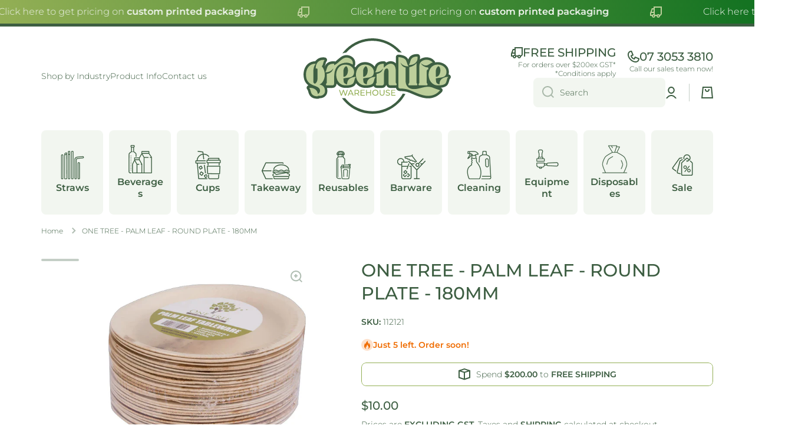

--- FILE ---
content_type: text/html; charset=utf-8
request_url: https://greenlifewarehouse.com.au/products/one-tree-palm-leaf-round-plate-180mm
body_size: 52621
content:
<!doctype html>
<html class="no-js" lang="en" data-role="main">
  <head>
    <!-- Google Tag Manager -->
<script>(function(w,d,s,l,i){w[l]=w[l]||[];w[l].push({'gtm.start':
new Date().getTime(),event:'gtm.js'});var f=d.getElementsByTagName(s)[0],
j=d.createElement(s),dl=l!='dataLayer'?'&l='+l:'';j.async=true;j.src=
'https://www.googletagmanager.com/gtm.js?id='+i+dl;f.parentNode.insertBefore(j,f);
})(window,document,'script','dataLayer','GTM-MMSG7G77');</script>
<!-- End Google Tag Manager -->
    <meta name="facebook-domain-verification" content="m7ltcwpb9s1vrgq49yohckqyuygd2x" />
    <meta charset="utf-8">
    <meta http-equiv="X-UA-Compatible" content="IE=edge">
    <meta name="viewport" content="width=device-width,initial-scale=1">
    <meta name="theme-color" content="">
    <link rel="canonical" href="https://greenlifewarehouse.com.au/products/one-tree-palm-leaf-round-plate-180mm">
    <link rel="preconnect" href="https://cdn.shopify.com" crossorigin><link rel="icon" type="image/png" href="//greenlifewarehouse.com.au/cdn/shop/files/Icon_Circle_32x32.png?v=1700529404"><link rel="preconnect" href="https://fonts.shopifycdn.com" crossorigin><title>
      ONE TREE - PALM LEAF - ROUND PLATE - 180MM
 &ndash; The Greenlife Warehouse</title>

    
      <meta name="description" content="A medium-sized palm leaf plate that works well for entrees or smaller meals. Its durable design holds hot and cold foods with ease, while the natural finish complements any setting. A sustainable and stylish choice.">
    

    

<meta property="og:site_name" content="The Greenlife Warehouse">
<meta property="og:url" content="https://greenlifewarehouse.com.au/products/one-tree-palm-leaf-round-plate-180mm">
<meta property="og:title" content="ONE TREE - PALM LEAF - ROUND PLATE - 180MM">
<meta property="og:type" content="product">
<meta property="og:description" content="A medium-sized palm leaf plate that works well for entrees or smaller meals. Its durable design holds hot and cold foods with ease, while the natural finish complements any setting. A sustainable and stylish choice."><meta property="og:image" content="http://greenlifewarehouse.com.au/cdn/shop/products/ECOPL180RF_2.webp?v=1697423994">
  <meta property="og:image:secure_url" content="https://greenlifewarehouse.com.au/cdn/shop/products/ECOPL180RF_2.webp?v=1697423994">
  <meta property="og:image:width" content="600">
  <meta property="og:image:height" content="600"><meta property="og:price:amount" content="10.00">
  <meta property="og:price:currency" content="AUD"><meta name="twitter:card" content="summary_large_image">
<meta name="twitter:title" content="ONE TREE - PALM LEAF - ROUND PLATE - 180MM">
<meta name="twitter:description" content="A medium-sized palm leaf plate that works well for entrees or smaller meals. Its durable design holds hot and cold foods with ease, while the natural finish complements any setting. A sustainable and stylish choice.">
    
    <script src="//greenlifewarehouse.com.au/cdn/shop/t/2/assets/constants.js?v=58251544750838685771697421873" defer="defer"></script>
    <script src="//greenlifewarehouse.com.au/cdn/shop/t/2/assets/pubsub.js?v=158357773527763999511697421875" defer="defer"></script>
    <script src="//greenlifewarehouse.com.au/cdn/shop/t/2/assets/global.js?v=26212381387955219911697421874" defer="defer"></script>
    
    <script>window.performance && window.performance.mark && window.performance.mark('shopify.content_for_header.start');</script><meta name="facebook-domain-verification" content="na0eck1xqxvrirwk2mo9j6v9udo3eh">
<meta name="google-site-verification" content="dt1Pp1IZ3PzEaFK5Kkj09aNaovwg4xCCWWfnPDlhqzU">
<meta id="shopify-digital-wallet" name="shopify-digital-wallet" content="/66996830448/digital_wallets/dialog">
<meta name="shopify-checkout-api-token" content="7a61f95595de08e68f04ed008bf251a1">
<link rel="alternate" type="application/json+oembed" href="https://greenlifewarehouse.com.au/products/one-tree-palm-leaf-round-plate-180mm.oembed">
<script async="async" src="/checkouts/internal/preloads.js?locale=en-AU"></script>
<script id="apple-pay-shop-capabilities" type="application/json">{"shopId":66996830448,"countryCode":"AU","currencyCode":"AUD","merchantCapabilities":["supports3DS"],"merchantId":"gid:\/\/shopify\/Shop\/66996830448","merchantName":"The Greenlife Warehouse","requiredBillingContactFields":["postalAddress","email","phone"],"requiredShippingContactFields":["postalAddress","email","phone"],"shippingType":"shipping","supportedNetworks":["visa","masterCard","amex","jcb"],"total":{"type":"pending","label":"The Greenlife Warehouse","amount":"1.00"},"shopifyPaymentsEnabled":true,"supportsSubscriptions":true}</script>
<script id="shopify-features" type="application/json">{"accessToken":"7a61f95595de08e68f04ed008bf251a1","betas":["rich-media-storefront-analytics"],"domain":"greenlifewarehouse.com.au","predictiveSearch":true,"shopId":66996830448,"locale":"en"}</script>
<script>var Shopify = Shopify || {};
Shopify.shop = "b9e55f.myshopify.com";
Shopify.locale = "en";
Shopify.currency = {"active":"AUD","rate":"1.0"};
Shopify.country = "AU";
Shopify.theme = {"name":"Minion","id":137179201776,"schema_name":"Minion","schema_version":"2.4.0","theme_store_id":1571,"role":"main"};
Shopify.theme.handle = "null";
Shopify.theme.style = {"id":null,"handle":null};
Shopify.cdnHost = "greenlifewarehouse.com.au/cdn";
Shopify.routes = Shopify.routes || {};
Shopify.routes.root = "/";</script>
<script type="module">!function(o){(o.Shopify=o.Shopify||{}).modules=!0}(window);</script>
<script>!function(o){function n(){var o=[];function n(){o.push(Array.prototype.slice.apply(arguments))}return n.q=o,n}var t=o.Shopify=o.Shopify||{};t.loadFeatures=n(),t.autoloadFeatures=n()}(window);</script>
<script id="shop-js-analytics" type="application/json">{"pageType":"product"}</script>
<script defer="defer" async type="module" src="//greenlifewarehouse.com.au/cdn/shopifycloud/shop-js/modules/v2/client.init-shop-cart-sync_IZsNAliE.en.esm.js"></script>
<script defer="defer" async type="module" src="//greenlifewarehouse.com.au/cdn/shopifycloud/shop-js/modules/v2/chunk.common_0OUaOowp.esm.js"></script>
<script type="module">
  await import("//greenlifewarehouse.com.au/cdn/shopifycloud/shop-js/modules/v2/client.init-shop-cart-sync_IZsNAliE.en.esm.js");
await import("//greenlifewarehouse.com.au/cdn/shopifycloud/shop-js/modules/v2/chunk.common_0OUaOowp.esm.js");

  window.Shopify.SignInWithShop?.initShopCartSync?.({"fedCMEnabled":true,"windoidEnabled":true});

</script>
<script>(function() {
  var isLoaded = false;
  function asyncLoad() {
    if (isLoaded) return;
    isLoaded = true;
    var urls = ["https:\/\/cdn.s3.pop-convert.com\/pcjs.production.min.js?unique_id=b9e55f.myshopify.com\u0026shop=b9e55f.myshopify.com","https:\/\/script.pop-convert.com\/new-micro\/production.pc.min.js?unique_id=b9e55f.myshopify.com\u0026shop=b9e55f.myshopify.com"];
    for (var i = 0; i < urls.length; i++) {
      var s = document.createElement('script');
      s.type = 'text/javascript';
      s.async = true;
      s.src = urls[i];
      var x = document.getElementsByTagName('script')[0];
      x.parentNode.insertBefore(s, x);
    }
  };
  if(window.attachEvent) {
    window.attachEvent('onload', asyncLoad);
  } else {
    window.addEventListener('load', asyncLoad, false);
  }
})();</script>
<script id="__st">var __st={"a":66996830448,"offset":36000,"reqid":"3cfa7abc-3c18-446b-a75d-fa36b8219efa-1768397354","pageurl":"greenlifewarehouse.com.au\/products\/one-tree-palm-leaf-round-plate-180mm","u":"d0b23c6c2b64","p":"product","rtyp":"product","rid":8343504290032};</script>
<script>window.ShopifyPaypalV4VisibilityTracking = true;</script>
<script id="captcha-bootstrap">!function(){'use strict';const t='contact',e='account',n='new_comment',o=[[t,t],['blogs',n],['comments',n],[t,'customer']],c=[[e,'customer_login'],[e,'guest_login'],[e,'recover_customer_password'],[e,'create_customer']],r=t=>t.map((([t,e])=>`form[action*='/${t}']:not([data-nocaptcha='true']) input[name='form_type'][value='${e}']`)).join(','),a=t=>()=>t?[...document.querySelectorAll(t)].map((t=>t.form)):[];function s(){const t=[...o],e=r(t);return a(e)}const i='password',u='form_key',d=['recaptcha-v3-token','g-recaptcha-response','h-captcha-response',i],f=()=>{try{return window.sessionStorage}catch{return}},m='__shopify_v',_=t=>t.elements[u];function p(t,e,n=!1){try{const o=window.sessionStorage,c=JSON.parse(o.getItem(e)),{data:r}=function(t){const{data:e,action:n}=t;return t[m]||n?{data:e,action:n}:{data:t,action:n}}(c);for(const[e,n]of Object.entries(r))t.elements[e]&&(t.elements[e].value=n);n&&o.removeItem(e)}catch(o){console.error('form repopulation failed',{error:o})}}const l='form_type',E='cptcha';function T(t){t.dataset[E]=!0}const w=window,h=w.document,L='Shopify',v='ce_forms',y='captcha';let A=!1;((t,e)=>{const n=(g='f06e6c50-85a8-45c8-87d0-21a2b65856fe',I='https://cdn.shopify.com/shopifycloud/storefront-forms-hcaptcha/ce_storefront_forms_captcha_hcaptcha.v1.5.2.iife.js',D={infoText:'Protected by hCaptcha',privacyText:'Privacy',termsText:'Terms'},(t,e,n)=>{const o=w[L][v],c=o.bindForm;if(c)return c(t,g,e,D).then(n);var r;o.q.push([[t,g,e,D],n]),r=I,A||(h.body.append(Object.assign(h.createElement('script'),{id:'captcha-provider',async:!0,src:r})),A=!0)});var g,I,D;w[L]=w[L]||{},w[L][v]=w[L][v]||{},w[L][v].q=[],w[L][y]=w[L][y]||{},w[L][y].protect=function(t,e){n(t,void 0,e),T(t)},Object.freeze(w[L][y]),function(t,e,n,w,h,L){const[v,y,A,g]=function(t,e,n){const i=e?o:[],u=t?c:[],d=[...i,...u],f=r(d),m=r(i),_=r(d.filter((([t,e])=>n.includes(e))));return[a(f),a(m),a(_),s()]}(w,h,L),I=t=>{const e=t.target;return e instanceof HTMLFormElement?e:e&&e.form},D=t=>v().includes(t);t.addEventListener('submit',(t=>{const e=I(t);if(!e)return;const n=D(e)&&!e.dataset.hcaptchaBound&&!e.dataset.recaptchaBound,o=_(e),c=g().includes(e)&&(!o||!o.value);(n||c)&&t.preventDefault(),c&&!n&&(function(t){try{if(!f())return;!function(t){const e=f();if(!e)return;const n=_(t);if(!n)return;const o=n.value;o&&e.removeItem(o)}(t);const e=Array.from(Array(32),(()=>Math.random().toString(36)[2])).join('');!function(t,e){_(t)||t.append(Object.assign(document.createElement('input'),{type:'hidden',name:u})),t.elements[u].value=e}(t,e),function(t,e){const n=f();if(!n)return;const o=[...t.querySelectorAll(`input[type='${i}']`)].map((({name:t})=>t)),c=[...d,...o],r={};for(const[a,s]of new FormData(t).entries())c.includes(a)||(r[a]=s);n.setItem(e,JSON.stringify({[m]:1,action:t.action,data:r}))}(t,e)}catch(e){console.error('failed to persist form',e)}}(e),e.submit())}));const S=(t,e)=>{t&&!t.dataset[E]&&(n(t,e.some((e=>e===t))),T(t))};for(const o of['focusin','change'])t.addEventListener(o,(t=>{const e=I(t);D(e)&&S(e,y())}));const B=e.get('form_key'),M=e.get(l),P=B&&M;t.addEventListener('DOMContentLoaded',(()=>{const t=y();if(P)for(const e of t)e.elements[l].value===M&&p(e,B);[...new Set([...A(),...v().filter((t=>'true'===t.dataset.shopifyCaptcha))])].forEach((e=>S(e,t)))}))}(h,new URLSearchParams(w.location.search),n,t,e,['guest_login'])})(!0,!0)}();</script>
<script integrity="sha256-4kQ18oKyAcykRKYeNunJcIwy7WH5gtpwJnB7kiuLZ1E=" data-source-attribution="shopify.loadfeatures" defer="defer" src="//greenlifewarehouse.com.au/cdn/shopifycloud/storefront/assets/storefront/load_feature-a0a9edcb.js" crossorigin="anonymous"></script>
<script data-source-attribution="shopify.dynamic_checkout.dynamic.init">var Shopify=Shopify||{};Shopify.PaymentButton=Shopify.PaymentButton||{isStorefrontPortableWallets:!0,init:function(){window.Shopify.PaymentButton.init=function(){};var t=document.createElement("script");t.src="https://greenlifewarehouse.com.au/cdn/shopifycloud/portable-wallets/latest/portable-wallets.en.js",t.type="module",document.head.appendChild(t)}};
</script>
<script data-source-attribution="shopify.dynamic_checkout.buyer_consent">
  function portableWalletsHideBuyerConsent(e){var t=document.getElementById("shopify-buyer-consent"),n=document.getElementById("shopify-subscription-policy-button");t&&n&&(t.classList.add("hidden"),t.setAttribute("aria-hidden","true"),n.removeEventListener("click",e))}function portableWalletsShowBuyerConsent(e){var t=document.getElementById("shopify-buyer-consent"),n=document.getElementById("shopify-subscription-policy-button");t&&n&&(t.classList.remove("hidden"),t.removeAttribute("aria-hidden"),n.addEventListener("click",e))}window.Shopify?.PaymentButton&&(window.Shopify.PaymentButton.hideBuyerConsent=portableWalletsHideBuyerConsent,window.Shopify.PaymentButton.showBuyerConsent=portableWalletsShowBuyerConsent);
</script>
<script data-source-attribution="shopify.dynamic_checkout.cart.bootstrap">document.addEventListener("DOMContentLoaded",(function(){function t(){return document.querySelector("shopify-accelerated-checkout-cart, shopify-accelerated-checkout")}if(t())Shopify.PaymentButton.init();else{new MutationObserver((function(e,n){t()&&(Shopify.PaymentButton.init(),n.disconnect())})).observe(document.body,{childList:!0,subtree:!0})}}));
</script>
<link id="shopify-accelerated-checkout-styles" rel="stylesheet" media="screen" href="https://greenlifewarehouse.com.au/cdn/shopifycloud/portable-wallets/latest/accelerated-checkout-backwards-compat.css" crossorigin="anonymous">
<style id="shopify-accelerated-checkout-cart">
        #shopify-buyer-consent {
  margin-top: 1em;
  display: inline-block;
  width: 100%;
}

#shopify-buyer-consent.hidden {
  display: none;
}

#shopify-subscription-policy-button {
  background: none;
  border: none;
  padding: 0;
  text-decoration: underline;
  font-size: inherit;
  cursor: pointer;
}

#shopify-subscription-policy-button::before {
  box-shadow: none;
}

      </style>
<script id="sections-script" data-sections="main-product,footer" defer="defer" src="//greenlifewarehouse.com.au/cdn/shop/t/2/compiled_assets/scripts.js?1486"></script>
<script>window.performance && window.performance.mark && window.performance.mark('shopify.content_for_header.end');</script>

    
    <style data-shopify>    
      @font-face {
  font-family: Montserrat;
  font-weight: 300;
  font-style: normal;
  font-display: swap;
  src: url("//greenlifewarehouse.com.au/cdn/fonts/montserrat/montserrat_n3.29e699231893fd243e1620595067294bb067ba2a.woff2") format("woff2"),
       url("//greenlifewarehouse.com.au/cdn/fonts/montserrat/montserrat_n3.64ed56f012a53c08a49d49bd7e0c8d2f46119150.woff") format("woff");
}

@font-face {
  font-family: Montserrat;
  font-weight: 600;
  font-style: normal;
  font-display: swap;
  src: url("//greenlifewarehouse.com.au/cdn/fonts/montserrat/montserrat_n6.1326b3e84230700ef15b3a29fb520639977513e0.woff2") format("woff2"),
       url("//greenlifewarehouse.com.au/cdn/fonts/montserrat/montserrat_n6.652f051080eb14192330daceed8cd53dfdc5ead9.woff") format("woff");
}

@font-face {
  font-family: Montserrat;
  font-weight: 300;
  font-style: italic;
  font-display: swap;
  src: url("//greenlifewarehouse.com.au/cdn/fonts/montserrat/montserrat_i3.9cfee8ab0b9b229ed9a7652dff7d786e45a01df2.woff2") format("woff2"),
       url("//greenlifewarehouse.com.au/cdn/fonts/montserrat/montserrat_i3.68df04ba4494b4612ed6f9bf46b6c06246fa2fa4.woff") format("woff");
}

      @font-face {
  font-family: Montserrat;
  font-weight: 600;
  font-style: italic;
  font-display: swap;
  src: url("//greenlifewarehouse.com.au/cdn/fonts/montserrat/montserrat_i6.e90155dd2f004112a61c0322d66d1f59dadfa84b.woff2") format("woff2"),
       url("//greenlifewarehouse.com.au/cdn/fonts/montserrat/montserrat_i6.41470518d8e9d7f1bcdd29a447c2397e5393943f.woff") format("woff");
}

      @font-face {
  font-family: Montserrat;
  font-weight: 500;
  font-style: normal;
  font-display: swap;
  src: url("//greenlifewarehouse.com.au/cdn/fonts/montserrat/montserrat_n5.07ef3781d9c78c8b93c98419da7ad4fbeebb6635.woff2") format("woff2"),
       url("//greenlifewarehouse.com.au/cdn/fonts/montserrat/montserrat_n5.adf9b4bd8b0e4f55a0b203cdd84512667e0d5e4d.woff") format("woff");
}

    
      :root {
    	--duration-short: .2s;
        --duration-medium: .3s;
    	--duration-large: .5s;
    	--animation-bezier: ease;
    	--zoom-animation-bezier: cubic-bezier(.15,.75,.5,1);
    
        --animation-type: cubic-bezier(0, 0, 0.3, 1);
        --animation-time: .5s;

        --product-thumbnail_move-up: 0.35s;
        --product-thumbnail_move-up_type: linear;
        --product-thumbnail-button_opacity_hover: 0.15s;
        --product-thumbnail-button_opacity_over: 0.3s;
        --product-thumbnail-button_opacity_type: linear;
        --product-thumbnail-button_move: 0.35s;
        --product-thumbnail-button_move_type: linear;

        --font-heading-family: Montserrat, sans-serif;
        --font-heading-style: normal;
        --font-heading-weight: 500;
    
        --font-body-family: Montserrat, sans-serif;
        --font-body-style: normal;
        --font-body-weight: 300;
    	--font-body-bold-weight: 600;
    	--font-button-weight: 600;
    
    	--font-heading-scale: 1.0;
        --font-body-scale: 1.0;
    
        --font-body-size: calc(16px * var(--font-body-scale));
        --font-body-line-height: 130%;
        --font-body2-size: calc(14px * var(--font-body-scale));
        --font-body2-line-height: 130%;
        --font-body3-size: calc(12px * var(--font-body-scale));
        --font-body3-line-height: 130%;
        --font-body4-size: calc(10px * var(--font-body-scale));
        --font-body4-line-height: 130%;

        --color-body-background: #ffffff;
        --color-secondary-background: #f2f6f0;
      	--color-section-background: var(--color-secondary-background);--color-simple-dropdown: #ffffff;
    	--color-vertical-menu-dropdown: #ffffff;

        --color-base:#3d5e42;
    	--color-base-rgb: 61, 94, 66;
        --color-accent:#bdcf9b;
        --color-subheading: var(--color-accent);
        --color-text-link:#147322;

        --color-price: #3d5e42;
        --color-old-price: #c2912e;
        --color-lines-borders: rgba(61, 94, 66, 0.3);
        --color-input-background: #f2f6f0;
        --color-input-text: #3d5e42;
        --color-input-background-active: var(--color-body-background);
        --opacity-icons: 0.4;

    	--mobile-focus-color: rgba(61, 94, 66, 0.04);

    	--shadow: 0px 4px 20px rgba(22, 19, 69, 0.13);--auto-text-color-button-light:#ffffff;
    	--auto-text-color-button-dark:var(--color-base);
    	--auto-input-color-active-border-light: rgba(255,255,255,0.3);
    	--auto-input-color-active-border-dark:rgba(var(--color-base-rgb),0.3);--auto-text-color-input-light:#ffffff;
    	--auto-text-color-input-dark:var(--color-input-text);--auto-text-color-accent: 
var(--color-base)
;--auto-text-color--with-base-color: #ffffff;--radius: 8px;
    	--radius-input: 8px;
    	--radius-button: 8px;
    	--radius-badge:3px;
    	--radius-checkbox:4px;
        --radius-menu: 8px;

        --color-badge-1:#c2912e;--color-badge-1-text: var(--auto-text-color-button-light);--color-badge-2:#147322;--color-badge-2-text: var(--auto-text-color-button-light);--color-badge-3:#3d5e42;--color-badge-3-text: var(--auto-text-color-button-light);--color-free-delivery-bar: #93af55;
      
    	--color-error: #93af55;
    
        --form_field-height: 50px;
        
        --page-width: 1600px;
        --page-padding: 20px;

        --sections-top-spacing:100px;
    	--sections-top-spacing-mobile:80px;
		--sections-top-spacing--medium:80px;
    	--sections-top-spacing--medium-mobile:60px;
		--sections-top-spacing--small:40px;
    	--sections-top-spacing--small-mobile:40px;

        --padding1: 10px;
        --padding2: 20px;
        --padding3: 30px;
        --padding4: 40px;
    	--padding5: 60px;
      }

      *,
      *::before,
      *::after {
      	box-sizing: border-box;
      }
      html {
        box-sizing: border-box;
        height: 100%;
     	-webkit-tap-highlight-color: transparent;
    	scroll-behavior: smooth;
      }
      body {
        display: grid;
        grid-template-rows: auto auto 1fr auto;
        grid-template-columns: 100%;
        min-height: 100%;
        margin: 0;
        font-size: var(--font-body-size);
        line-height: var(--font-body-line-height);
        color: var(--color-base);
    	background: var(--color-body-background);
        font-family: var(--font-body-family);
        font-style: var(--font-body-style);
        font-weight: var(--font-body-weight);
        -webkit-text-size-adjust: none;
    	text-size-adjust: none;
    	overflow-x: hidden;
      }.btn{
        --background: var(--color-accent);--color: var(--auto-text-color-button-dark);
    	--fill: var(--auto-text-color-button-dark);}.btn--secondary{
        --background: var(--color-base);--color: var(--auto-text-color-button-light);
    	--fill: var(--auto-text-color-button-light);}
    
    .visually-hidden {
      position: absolute!important;
      overflow: hidden;
      margin: -1px;
      border: 0;
      clip: rect(0 0 0 0);
      word-wrap: normal!important;
    }
    .visually-hidden:not(:focus),
    .visually-hidden:not(:focus-visible){
      width: 1px;
      height: 1px;
      padding: 0;
    }
    .announcement-bar{
      opacity:0;
    }
    .popup-modal{
      display: none;
    }.js #MainContent{
      opacity:0;
      transition: opacity 1s var(--animation-bezier);
    }
    .js.dom-loaded #MainContent{
      opacity:1;
    }.product__information b,
    .variants-label,
    table thead th,
    h1,h2,h3,h4,h5,h6,.h1,.h2,.h3,.h4,.h5,.h6{
      text-transform: uppercase;
    }
    .cart-item__heading{
      text-transform: none;
    }.btn:not(.btn_border), .btn-small, .btn-medium{
      text-transform: uppercase;
    }</style>

    <link href="//greenlifewarehouse.com.au/cdn/shop/t/2/assets/base.css?v=133672069875853754191697421875" rel="stylesheet" type="text/css" media="all" />
    
<link rel="preload" as="font" href="//greenlifewarehouse.com.au/cdn/fonts/montserrat/montserrat_n3.29e699231893fd243e1620595067294bb067ba2a.woff2" type="font/woff2" crossorigin><link rel="preload" as="font" href="//greenlifewarehouse.com.au/cdn/fonts/montserrat/montserrat_n5.07ef3781d9c78c8b93c98419da7ad4fbeebb6635.woff2" type="font/woff2" crossorigin><link rel="stylesheet" href="//greenlifewarehouse.com.au/cdn/shop/t/2/assets/component-predictive-search.css?v=169156080147452933411697421873" media="print" onload="this.media='all'"><script>
      document.documentElement.className = document.documentElement.className.replace('no-js', 'js');
      if (Shopify.designMode) {
        document.documentElement.classList.add('shopify-design-mode');
      }
      document.addEventListener("DOMContentLoaded", function(event) {
        document.documentElement.classList.add('dom-loaded');
        setTimeout(function(){document.querySelector('footer').classList.add('footer-loaded')}, 700);
      });
    </script>
  <!-- BEGIN app block: shopify://apps/bss-b2b-solution/blocks/config-header/451233f2-9631-4c49-8b6f-057e4ebcde7f -->

<script id="bss-b2b-config-data">
  	if (typeof BSS_B2B == 'undefined') {
  		var BSS_B2B = {};
	}

	
        BSS_B2B.storeId = 20409;
        BSS_B2B.currentPlan = "false";
        BSS_B2B.planCode = "null";
        BSS_B2B.shopModules = JSON.parse('[]');
        BSS_B2B.version = 1;
        var bssB2bApiServer = "https://b2b-solution-api.bsscommerce.com";
        var bssB2bCmsUrl = "https://b2b-solution.bsscommerce.com";
        var bssGeoServiceUrl = "https://geo-ip-service.bsscommerce.com";
        var bssB2bCheckoutUrl = "https://b2b-solution-checkout.bsscommerce.com";
    

	

	

	
	
	
	
	
	
	
	
	
	
	
	
	
	
</script>






<script id="bss-b2b-customize">
	
</script>

<style type="text/css">.bss-b2b-discount-code-wrapper {display: none !important}</style>



<script id="bss-b2b-store-data" type="application/json">
{
  "shop": {
    "domain": "greenlifewarehouse.com.au",
    "permanent_domain": "b9e55f.myshopify.com",
    "url": "https://greenlifewarehouse.com.au",
    "secure_url": "https://greenlifewarehouse.com.au",
    "money_format": "${{amount}}",
    "currency": "AUD",
    "cart_current_currency": "AUD",
    "multi_currencies": [
        
            "AUD"
        
    ]
  },
  "customer": {
    "id": null,
    "tags": null,
    "tax_exempt": null,
    "first_name": null,
    "last_name": null,
    "phone": null,
    "email": "",
	"country_code": "",
	"addresses": [
		
	]
  },
  "cart": {"note":null,"attributes":{},"original_total_price":0,"total_price":0,"total_discount":0,"total_weight":0.0,"item_count":0,"items":[],"requires_shipping":false,"currency":"AUD","items_subtotal_price":0,"cart_level_discount_applications":[],"checkout_charge_amount":0},
  "line_item_products": [],
  "template": "product",
  "product": "[base64]\/[base64]\/dj0xNjk3NDIzOTk0IiwiXC9cL2dyZWVubGlmZXdhcmVob3VzZS5jb20uYXVcL2Nkblwvc2hvcFwvcHJvZHVjdHNcL0VDT1BMMTgwUkZfNC5qcGc\/[base64]\/[base64]\/[base64]\/dj0xNjk3NDIzOTk0In0sImFzcGVjdF9yYXRpbyI6MS4wLCJoZWlnaHQiOjYwMCwibWVkaWFfdHlwZSI6ImltYWdlIiwic3JjIjoiXC9cL2dyZWVubGlmZXdhcmVob3VzZS5jb20uYXVcL2Nkblwvc2hvcFwvcHJvZHVjdHNcL0VDT1BMMTgwUkZfNC5qcGc\/[base64]",
  "product_collections": [
    
      421642240240,
    
      447389368560,
    
      452630249712,
    
      422868746480,
    
      421643550960,
    
      421643419888
    
  ],
  "collection": null,
  "collections": [
    
      421642240240,
    
      447389368560,
    
      452630249712,
    
      422868746480,
    
      421643550960,
    
      421643419888
    
  ],
  "taxes_included": false
}
</script>









<script src="https://cdn.shopify.com/extensions/019bb6bb-4c5e-774d-aaca-be628307789f/version_8b3113e8-2026-01-13_16h41m/assets/bss-b2b-decode.js" async></script>
<script src="https://cdn.shopify.com/extensions/019bb6bb-4c5e-774d-aaca-be628307789f/version_8b3113e8-2026-01-13_16h41m/assets/bss-b2b-integrate.js" defer="defer"></script>


	<script src="https://cdn.shopify.com/extensions/019bb6bb-4c5e-774d-aaca-be628307789f/version_8b3113e8-2026-01-13_16h41m/assets/bss-b2b-jquery-341.js" defer="defer"></script>
	<script src="https://cdn.shopify.com/extensions/019bb6bb-4c5e-774d-aaca-be628307789f/version_8b3113e8-2026-01-13_16h41m/assets/bss-b2b-js.js" defer="defer"></script>



<!-- END app block --><script src="https://cdn.shopify.com/extensions/019bb77a-3228-785f-8220-ea3777333727/js-client-213/assets/pushowl-shopify.js" type="text/javascript" defer="defer"></script>
<link href="https://cdn.shopify.com/extensions/019bb6bb-4c5e-774d-aaca-be628307789f/version_8b3113e8-2026-01-13_16h41m/assets/config-header.css" rel="stylesheet" type="text/css" media="all">
<link href="https://monorail-edge.shopifysvc.com" rel="dns-prefetch">
<script>(function(){if ("sendBeacon" in navigator && "performance" in window) {try {var session_token_from_headers = performance.getEntriesByType('navigation')[0].serverTiming.find(x => x.name == '_s').description;} catch {var session_token_from_headers = undefined;}var session_cookie_matches = document.cookie.match(/_shopify_s=([^;]*)/);var session_token_from_cookie = session_cookie_matches && session_cookie_matches.length === 2 ? session_cookie_matches[1] : "";var session_token = session_token_from_headers || session_token_from_cookie || "";function handle_abandonment_event(e) {var entries = performance.getEntries().filter(function(entry) {return /monorail-edge.shopifysvc.com/.test(entry.name);});if (!window.abandonment_tracked && entries.length === 0) {window.abandonment_tracked = true;var currentMs = Date.now();var navigation_start = performance.timing.navigationStart;var payload = {shop_id: 66996830448,url: window.location.href,navigation_start,duration: currentMs - navigation_start,session_token,page_type: "product"};window.navigator.sendBeacon("https://monorail-edge.shopifysvc.com/v1/produce", JSON.stringify({schema_id: "online_store_buyer_site_abandonment/1.1",payload: payload,metadata: {event_created_at_ms: currentMs,event_sent_at_ms: currentMs}}));}}window.addEventListener('pagehide', handle_abandonment_event);}}());</script>
<script id="web-pixels-manager-setup">(function e(e,d,r,n,o){if(void 0===o&&(o={}),!Boolean(null===(a=null===(i=window.Shopify)||void 0===i?void 0:i.analytics)||void 0===a?void 0:a.replayQueue)){var i,a;window.Shopify=window.Shopify||{};var t=window.Shopify;t.analytics=t.analytics||{};var s=t.analytics;s.replayQueue=[],s.publish=function(e,d,r){return s.replayQueue.push([e,d,r]),!0};try{self.performance.mark("wpm:start")}catch(e){}var l=function(){var e={modern:/Edge?\/(1{2}[4-9]|1[2-9]\d|[2-9]\d{2}|\d{4,})\.\d+(\.\d+|)|Firefox\/(1{2}[4-9]|1[2-9]\d|[2-9]\d{2}|\d{4,})\.\d+(\.\d+|)|Chrom(ium|e)\/(9{2}|\d{3,})\.\d+(\.\d+|)|(Maci|X1{2}).+ Version\/(15\.\d+|(1[6-9]|[2-9]\d|\d{3,})\.\d+)([,.]\d+|)( \(\w+\)|)( Mobile\/\w+|) Safari\/|Chrome.+OPR\/(9{2}|\d{3,})\.\d+\.\d+|(CPU[ +]OS|iPhone[ +]OS|CPU[ +]iPhone|CPU IPhone OS|CPU iPad OS)[ +]+(15[._]\d+|(1[6-9]|[2-9]\d|\d{3,})[._]\d+)([._]\d+|)|Android:?[ /-](13[3-9]|1[4-9]\d|[2-9]\d{2}|\d{4,})(\.\d+|)(\.\d+|)|Android.+Firefox\/(13[5-9]|1[4-9]\d|[2-9]\d{2}|\d{4,})\.\d+(\.\d+|)|Android.+Chrom(ium|e)\/(13[3-9]|1[4-9]\d|[2-9]\d{2}|\d{4,})\.\d+(\.\d+|)|SamsungBrowser\/([2-9]\d|\d{3,})\.\d+/,legacy:/Edge?\/(1[6-9]|[2-9]\d|\d{3,})\.\d+(\.\d+|)|Firefox\/(5[4-9]|[6-9]\d|\d{3,})\.\d+(\.\d+|)|Chrom(ium|e)\/(5[1-9]|[6-9]\d|\d{3,})\.\d+(\.\d+|)([\d.]+$|.*Safari\/(?![\d.]+ Edge\/[\d.]+$))|(Maci|X1{2}).+ Version\/(10\.\d+|(1[1-9]|[2-9]\d|\d{3,})\.\d+)([,.]\d+|)( \(\w+\)|)( Mobile\/\w+|) Safari\/|Chrome.+OPR\/(3[89]|[4-9]\d|\d{3,})\.\d+\.\d+|(CPU[ +]OS|iPhone[ +]OS|CPU[ +]iPhone|CPU IPhone OS|CPU iPad OS)[ +]+(10[._]\d+|(1[1-9]|[2-9]\d|\d{3,})[._]\d+)([._]\d+|)|Android:?[ /-](13[3-9]|1[4-9]\d|[2-9]\d{2}|\d{4,})(\.\d+|)(\.\d+|)|Mobile Safari.+OPR\/([89]\d|\d{3,})\.\d+\.\d+|Android.+Firefox\/(13[5-9]|1[4-9]\d|[2-9]\d{2}|\d{4,})\.\d+(\.\d+|)|Android.+Chrom(ium|e)\/(13[3-9]|1[4-9]\d|[2-9]\d{2}|\d{4,})\.\d+(\.\d+|)|Android.+(UC? ?Browser|UCWEB|U3)[ /]?(15\.([5-9]|\d{2,})|(1[6-9]|[2-9]\d|\d{3,})\.\d+)\.\d+|SamsungBrowser\/(5\.\d+|([6-9]|\d{2,})\.\d+)|Android.+MQ{2}Browser\/(14(\.(9|\d{2,})|)|(1[5-9]|[2-9]\d|\d{3,})(\.\d+|))(\.\d+|)|K[Aa][Ii]OS\/(3\.\d+|([4-9]|\d{2,})\.\d+)(\.\d+|)/},d=e.modern,r=e.legacy,n=navigator.userAgent;return n.match(d)?"modern":n.match(r)?"legacy":"unknown"}(),u="modern"===l?"modern":"legacy",c=(null!=n?n:{modern:"",legacy:""})[u],f=function(e){return[e.baseUrl,"/wpm","/b",e.hashVersion,"modern"===e.buildTarget?"m":"l",".js"].join("")}({baseUrl:d,hashVersion:r,buildTarget:u}),m=function(e){var d=e.version,r=e.bundleTarget,n=e.surface,o=e.pageUrl,i=e.monorailEndpoint;return{emit:function(e){var a=e.status,t=e.errorMsg,s=(new Date).getTime(),l=JSON.stringify({metadata:{event_sent_at_ms:s},events:[{schema_id:"web_pixels_manager_load/3.1",payload:{version:d,bundle_target:r,page_url:o,status:a,surface:n,error_msg:t},metadata:{event_created_at_ms:s}}]});if(!i)return console&&console.warn&&console.warn("[Web Pixels Manager] No Monorail endpoint provided, skipping logging."),!1;try{return self.navigator.sendBeacon.bind(self.navigator)(i,l)}catch(e){}var u=new XMLHttpRequest;try{return u.open("POST",i,!0),u.setRequestHeader("Content-Type","text/plain"),u.send(l),!0}catch(e){return console&&console.warn&&console.warn("[Web Pixels Manager] Got an unhandled error while logging to Monorail."),!1}}}}({version:r,bundleTarget:l,surface:e.surface,pageUrl:self.location.href,monorailEndpoint:e.monorailEndpoint});try{o.browserTarget=l,function(e){var d=e.src,r=e.async,n=void 0===r||r,o=e.onload,i=e.onerror,a=e.sri,t=e.scriptDataAttributes,s=void 0===t?{}:t,l=document.createElement("script"),u=document.querySelector("head"),c=document.querySelector("body");if(l.async=n,l.src=d,a&&(l.integrity=a,l.crossOrigin="anonymous"),s)for(var f in s)if(Object.prototype.hasOwnProperty.call(s,f))try{l.dataset[f]=s[f]}catch(e){}if(o&&l.addEventListener("load",o),i&&l.addEventListener("error",i),u)u.appendChild(l);else{if(!c)throw new Error("Did not find a head or body element to append the script");c.appendChild(l)}}({src:f,async:!0,onload:function(){if(!function(){var e,d;return Boolean(null===(d=null===(e=window.Shopify)||void 0===e?void 0:e.analytics)||void 0===d?void 0:d.initialized)}()){var d=window.webPixelsManager.init(e)||void 0;if(d){var r=window.Shopify.analytics;r.replayQueue.forEach((function(e){var r=e[0],n=e[1],o=e[2];d.publishCustomEvent(r,n,o)})),r.replayQueue=[],r.publish=d.publishCustomEvent,r.visitor=d.visitor,r.initialized=!0}}},onerror:function(){return m.emit({status:"failed",errorMsg:"".concat(f," has failed to load")})},sri:function(e){var d=/^sha384-[A-Za-z0-9+/=]+$/;return"string"==typeof e&&d.test(e)}(c)?c:"",scriptDataAttributes:o}),m.emit({status:"loading"})}catch(e){m.emit({status:"failed",errorMsg:(null==e?void 0:e.message)||"Unknown error"})}}})({shopId: 66996830448,storefrontBaseUrl: "https://greenlifewarehouse.com.au",extensionsBaseUrl: "https://extensions.shopifycdn.com/cdn/shopifycloud/web-pixels-manager",monorailEndpoint: "https://monorail-edge.shopifysvc.com/unstable/produce_batch",surface: "storefront-renderer",enabledBetaFlags: ["2dca8a86","a0d5f9d2"],webPixelsConfigList: [{"id":"1249870064","configuration":"{\"subdomain\": \"b9e55f\"}","eventPayloadVersion":"v1","runtimeContext":"STRICT","scriptVersion":"3b2ebd05900ade53af350a1e59f367f9","type":"APP","apiClientId":1615517,"privacyPurposes":["ANALYTICS","MARKETING","SALE_OF_DATA"],"dataSharingAdjustments":{"protectedCustomerApprovalScopes":["read_customer_address","read_customer_email","read_customer_name","read_customer_personal_data","read_customer_phone"]}},{"id":"829620464","configuration":"{\"config\":\"{\\\"google_tag_ids\\\":[\\\"AW-16652961026\\\",\\\"GT-WPQVWSV5\\\"],\\\"target_country\\\":\\\"AU\\\",\\\"gtag_events\\\":[{\\\"type\\\":\\\"search\\\",\\\"action_label\\\":\\\"AW-16652961026\\\/M3jICJK_wcUZEIKK4IQ-\\\"},{\\\"type\\\":\\\"begin_checkout\\\",\\\"action_label\\\":\\\"AW-16652961026\\\/lps3CJi_wcUZEIKK4IQ-\\\"},{\\\"type\\\":\\\"view_item\\\",\\\"action_label\\\":[\\\"AW-16652961026\\\/k3mgCI-_wcUZEIKK4IQ-\\\",\\\"MC-48P3VHV625\\\"]},{\\\"type\\\":\\\"purchase\\\",\\\"action_label\\\":[\\\"AW-16652961026\\\/figsCIm_wcUZEIKK4IQ-\\\",\\\"MC-48P3VHV625\\\",\\\"AW-16652961026\\\/DhbzCMmc4oUaEIKK4IQ-\\\"]},{\\\"type\\\":\\\"page_view\\\",\\\"action_label\\\":[\\\"AW-16652961026\\\/Fgv8CIy_wcUZEIKK4IQ-\\\",\\\"MC-48P3VHV625\\\"]},{\\\"type\\\":\\\"add_payment_info\\\",\\\"action_label\\\":\\\"AW-16652961026\\\/-orJCJu_wcUZEIKK4IQ-\\\"},{\\\"type\\\":\\\"add_to_cart\\\",\\\"action_label\\\":\\\"AW-16652961026\\\/hC8uCJW_wcUZEIKK4IQ-\\\"}],\\\"enable_monitoring_mode\\\":false}\"}","eventPayloadVersion":"v1","runtimeContext":"OPEN","scriptVersion":"b2a88bafab3e21179ed38636efcd8a93","type":"APP","apiClientId":1780363,"privacyPurposes":[],"dataSharingAdjustments":{"protectedCustomerApprovalScopes":["read_customer_address","read_customer_email","read_customer_name","read_customer_personal_data","read_customer_phone"]}},{"id":"798458096","configuration":"{\"pixel_id\":\"950336326283104\",\"pixel_type\":\"facebook_pixel\"}","eventPayloadVersion":"v1","runtimeContext":"OPEN","scriptVersion":"ca16bc87fe92b6042fbaa3acc2fbdaa6","type":"APP","apiClientId":2329312,"privacyPurposes":["ANALYTICS","MARKETING","SALE_OF_DATA"],"dataSharingAdjustments":{"protectedCustomerApprovalScopes":["read_customer_address","read_customer_email","read_customer_name","read_customer_personal_data","read_customer_phone"]}},{"id":"684785904","configuration":"{\"appDomain\":\"app.sparklayer.io\", \"siteId\":\"thegreenlifewarehouse\"}","eventPayloadVersion":"v1","runtimeContext":"STRICT","scriptVersion":"0100e94392fc4a3fcf8a30b67f6151c2","type":"APP","apiClientId":4974139,"privacyPurposes":["ANALYTICS","MARKETING","SALE_OF_DATA"],"dataSharingAdjustments":{"protectedCustomerApprovalScopes":["read_customer_address","read_customer_email","read_customer_name","read_customer_personal_data","read_customer_phone"]}},{"id":"shopify-app-pixel","configuration":"{}","eventPayloadVersion":"v1","runtimeContext":"STRICT","scriptVersion":"0450","apiClientId":"shopify-pixel","type":"APP","privacyPurposes":["ANALYTICS","MARKETING"]},{"id":"shopify-custom-pixel","eventPayloadVersion":"v1","runtimeContext":"LAX","scriptVersion":"0450","apiClientId":"shopify-pixel","type":"CUSTOM","privacyPurposes":["ANALYTICS","MARKETING"]}],isMerchantRequest: false,initData: {"shop":{"name":"The Greenlife Warehouse","paymentSettings":{"currencyCode":"AUD"},"myshopifyDomain":"b9e55f.myshopify.com","countryCode":"AU","storefrontUrl":"https:\/\/greenlifewarehouse.com.au"},"customer":null,"cart":null,"checkout":null,"productVariants":[{"price":{"amount":10.0,"currencyCode":"AUD"},"product":{"title":"ONE TREE - PALM LEAF - ROUND PLATE - 180MM","vendor":"BYGREEN","id":"8343504290032","untranslatedTitle":"ONE TREE - PALM LEAF - ROUND PLATE - 180MM","url":"\/products\/one-tree-palm-leaf-round-plate-180mm","type":"Plates - Palm Leaf"},"id":"44294319866096","image":{"src":"\/\/greenlifewarehouse.com.au\/cdn\/shop\/products\/ECOPL180RF_3.webp?v=1697423994"},"sku":"112121","title":"PACK 25","untranslatedTitle":"PACK 25"},{"price":{"amount":38.0,"currencyCode":"AUD"},"product":{"title":"ONE TREE - PALM LEAF - ROUND PLATE - 180MM","vendor":"BYGREEN","id":"8343504290032","untranslatedTitle":"ONE TREE - PALM LEAF - ROUND PLATE - 180MM","url":"\/products\/one-tree-palm-leaf-round-plate-180mm","type":"Plates - Palm Leaf"},"id":"44294319898864","image":{"src":"\/\/greenlifewarehouse.com.au\/cdn\/shop\/products\/ECOPL180RF_4.jpg?v=1697423994"},"sku":"111949","title":"CARTON 100 \u003cBR\u003e(4 X 25 PACKS)","untranslatedTitle":"CARTON 100 \u003cBR\u003e(4 X 25 PACKS)"}],"purchasingCompany":null},},"https://greenlifewarehouse.com.au/cdn","7cecd0b6w90c54c6cpe92089d5m57a67346",{"modern":"","legacy":""},{"shopId":"66996830448","storefrontBaseUrl":"https:\/\/greenlifewarehouse.com.au","extensionBaseUrl":"https:\/\/extensions.shopifycdn.com\/cdn\/shopifycloud\/web-pixels-manager","surface":"storefront-renderer","enabledBetaFlags":"[\"2dca8a86\", \"a0d5f9d2\"]","isMerchantRequest":"false","hashVersion":"7cecd0b6w90c54c6cpe92089d5m57a67346","publish":"custom","events":"[[\"page_viewed\",{}],[\"product_viewed\",{\"productVariant\":{\"price\":{\"amount\":10.0,\"currencyCode\":\"AUD\"},\"product\":{\"title\":\"ONE TREE - PALM LEAF - ROUND PLATE - 180MM\",\"vendor\":\"BYGREEN\",\"id\":\"8343504290032\",\"untranslatedTitle\":\"ONE TREE - PALM LEAF - ROUND PLATE - 180MM\",\"url\":\"\/products\/one-tree-palm-leaf-round-plate-180mm\",\"type\":\"Plates - Palm Leaf\"},\"id\":\"44294319866096\",\"image\":{\"src\":\"\/\/greenlifewarehouse.com.au\/cdn\/shop\/products\/ECOPL180RF_3.webp?v=1697423994\"},\"sku\":\"112121\",\"title\":\"PACK 25\",\"untranslatedTitle\":\"PACK 25\"}}]]"});</script><script>
  window.ShopifyAnalytics = window.ShopifyAnalytics || {};
  window.ShopifyAnalytics.meta = window.ShopifyAnalytics.meta || {};
  window.ShopifyAnalytics.meta.currency = 'AUD';
  var meta = {"product":{"id":8343504290032,"gid":"gid:\/\/shopify\/Product\/8343504290032","vendor":"BYGREEN","type":"Plates - Palm Leaf","handle":"one-tree-palm-leaf-round-plate-180mm","variants":[{"id":44294319866096,"price":1000,"name":"ONE TREE - PALM LEAF - ROUND PLATE - 180MM - PACK 25","public_title":"PACK 25","sku":"112121"},{"id":44294319898864,"price":3800,"name":"ONE TREE - PALM LEAF - ROUND PLATE - 180MM - CARTON 100 \u003cBR\u003e(4 X 25 PACKS)","public_title":"CARTON 100 \u003cBR\u003e(4 X 25 PACKS)","sku":"111949"}],"remote":false},"page":{"pageType":"product","resourceType":"product","resourceId":8343504290032,"requestId":"3cfa7abc-3c18-446b-a75d-fa36b8219efa-1768397354"}};
  for (var attr in meta) {
    window.ShopifyAnalytics.meta[attr] = meta[attr];
  }
</script>
<script class="analytics">
  (function () {
    var customDocumentWrite = function(content) {
      var jquery = null;

      if (window.jQuery) {
        jquery = window.jQuery;
      } else if (window.Checkout && window.Checkout.$) {
        jquery = window.Checkout.$;
      }

      if (jquery) {
        jquery('body').append(content);
      }
    };

    var hasLoggedConversion = function(token) {
      if (token) {
        return document.cookie.indexOf('loggedConversion=' + token) !== -1;
      }
      return false;
    }

    var setCookieIfConversion = function(token) {
      if (token) {
        var twoMonthsFromNow = new Date(Date.now());
        twoMonthsFromNow.setMonth(twoMonthsFromNow.getMonth() + 2);

        document.cookie = 'loggedConversion=' + token + '; expires=' + twoMonthsFromNow;
      }
    }

    var trekkie = window.ShopifyAnalytics.lib = window.trekkie = window.trekkie || [];
    if (trekkie.integrations) {
      return;
    }
    trekkie.methods = [
      'identify',
      'page',
      'ready',
      'track',
      'trackForm',
      'trackLink'
    ];
    trekkie.factory = function(method) {
      return function() {
        var args = Array.prototype.slice.call(arguments);
        args.unshift(method);
        trekkie.push(args);
        return trekkie;
      };
    };
    for (var i = 0; i < trekkie.methods.length; i++) {
      var key = trekkie.methods[i];
      trekkie[key] = trekkie.factory(key);
    }
    trekkie.load = function(config) {
      trekkie.config = config || {};
      trekkie.config.initialDocumentCookie = document.cookie;
      var first = document.getElementsByTagName('script')[0];
      var script = document.createElement('script');
      script.type = 'text/javascript';
      script.onerror = function(e) {
        var scriptFallback = document.createElement('script');
        scriptFallback.type = 'text/javascript';
        scriptFallback.onerror = function(error) {
                var Monorail = {
      produce: function produce(monorailDomain, schemaId, payload) {
        var currentMs = new Date().getTime();
        var event = {
          schema_id: schemaId,
          payload: payload,
          metadata: {
            event_created_at_ms: currentMs,
            event_sent_at_ms: currentMs
          }
        };
        return Monorail.sendRequest("https://" + monorailDomain + "/v1/produce", JSON.stringify(event));
      },
      sendRequest: function sendRequest(endpointUrl, payload) {
        // Try the sendBeacon API
        if (window && window.navigator && typeof window.navigator.sendBeacon === 'function' && typeof window.Blob === 'function' && !Monorail.isIos12()) {
          var blobData = new window.Blob([payload], {
            type: 'text/plain'
          });

          if (window.navigator.sendBeacon(endpointUrl, blobData)) {
            return true;
          } // sendBeacon was not successful

        } // XHR beacon

        var xhr = new XMLHttpRequest();

        try {
          xhr.open('POST', endpointUrl);
          xhr.setRequestHeader('Content-Type', 'text/plain');
          xhr.send(payload);
        } catch (e) {
          console.log(e);
        }

        return false;
      },
      isIos12: function isIos12() {
        return window.navigator.userAgent.lastIndexOf('iPhone; CPU iPhone OS 12_') !== -1 || window.navigator.userAgent.lastIndexOf('iPad; CPU OS 12_') !== -1;
      }
    };
    Monorail.produce('monorail-edge.shopifysvc.com',
      'trekkie_storefront_load_errors/1.1',
      {shop_id: 66996830448,
      theme_id: 137179201776,
      app_name: "storefront",
      context_url: window.location.href,
      source_url: "//greenlifewarehouse.com.au/cdn/s/trekkie.storefront.55c6279c31a6628627b2ba1c5ff367020da294e2.min.js"});

        };
        scriptFallback.async = true;
        scriptFallback.src = '//greenlifewarehouse.com.au/cdn/s/trekkie.storefront.55c6279c31a6628627b2ba1c5ff367020da294e2.min.js';
        first.parentNode.insertBefore(scriptFallback, first);
      };
      script.async = true;
      script.src = '//greenlifewarehouse.com.au/cdn/s/trekkie.storefront.55c6279c31a6628627b2ba1c5ff367020da294e2.min.js';
      first.parentNode.insertBefore(script, first);
    };
    trekkie.load(
      {"Trekkie":{"appName":"storefront","development":false,"defaultAttributes":{"shopId":66996830448,"isMerchantRequest":null,"themeId":137179201776,"themeCityHash":"935169313427328868","contentLanguage":"en","currency":"AUD","eventMetadataId":"f0e27768-e0a6-4f33-af47-4d53af2af97e"},"isServerSideCookieWritingEnabled":true,"monorailRegion":"shop_domain","enabledBetaFlags":["65f19447"]},"Session Attribution":{},"S2S":{"facebookCapiEnabled":true,"source":"trekkie-storefront-renderer","apiClientId":580111}}
    );

    var loaded = false;
    trekkie.ready(function() {
      if (loaded) return;
      loaded = true;

      window.ShopifyAnalytics.lib = window.trekkie;

      var originalDocumentWrite = document.write;
      document.write = customDocumentWrite;
      try { window.ShopifyAnalytics.merchantGoogleAnalytics.call(this); } catch(error) {};
      document.write = originalDocumentWrite;

      window.ShopifyAnalytics.lib.page(null,{"pageType":"product","resourceType":"product","resourceId":8343504290032,"requestId":"3cfa7abc-3c18-446b-a75d-fa36b8219efa-1768397354","shopifyEmitted":true});

      var match = window.location.pathname.match(/checkouts\/(.+)\/(thank_you|post_purchase)/)
      var token = match? match[1]: undefined;
      if (!hasLoggedConversion(token)) {
        setCookieIfConversion(token);
        window.ShopifyAnalytics.lib.track("Viewed Product",{"currency":"AUD","variantId":44294319866096,"productId":8343504290032,"productGid":"gid:\/\/shopify\/Product\/8343504290032","name":"ONE TREE - PALM LEAF - ROUND PLATE - 180MM - PACK 25","price":"10.00","sku":"112121","brand":"BYGREEN","variant":"PACK 25","category":"Plates - Palm Leaf","nonInteraction":true,"remote":false},undefined,undefined,{"shopifyEmitted":true});
      window.ShopifyAnalytics.lib.track("monorail:\/\/trekkie_storefront_viewed_product\/1.1",{"currency":"AUD","variantId":44294319866096,"productId":8343504290032,"productGid":"gid:\/\/shopify\/Product\/8343504290032","name":"ONE TREE - PALM LEAF - ROUND PLATE - 180MM - PACK 25","price":"10.00","sku":"112121","brand":"BYGREEN","variant":"PACK 25","category":"Plates - Palm Leaf","nonInteraction":true,"remote":false,"referer":"https:\/\/greenlifewarehouse.com.au\/products\/one-tree-palm-leaf-round-plate-180mm"});
      }
    });


        var eventsListenerScript = document.createElement('script');
        eventsListenerScript.async = true;
        eventsListenerScript.src = "//greenlifewarehouse.com.au/cdn/shopifycloud/storefront/assets/shop_events_listener-3da45d37.js";
        document.getElementsByTagName('head')[0].appendChild(eventsListenerScript);

})();</script>
<script
  defer
  src="https://greenlifewarehouse.com.au/cdn/shopifycloud/perf-kit/shopify-perf-kit-3.0.3.min.js"
  data-application="storefront-renderer"
  data-shop-id="66996830448"
  data-render-region="gcp-us-central1"
  data-page-type="product"
  data-theme-instance-id="137179201776"
  data-theme-name="Minion"
  data-theme-version="2.4.0"
  data-monorail-region="shop_domain"
  data-resource-timing-sampling-rate="10"
  data-shs="true"
  data-shs-beacon="true"
  data-shs-export-with-fetch="true"
  data-shs-logs-sample-rate="1"
  data-shs-beacon-endpoint="https://greenlifewarehouse.com.au/api/collect"
></script>
</head>

  <body>
    <!-- Google Tag Manager (noscript) -->
<noscript><iframe src="https://www.googletagmanager.com/ns.html?id=GTM-MMSG7G77"
height="0" width="0" style="display:none;visibility:hidden"></iframe></noscript>
<!-- End Google Tag Manager (noscript) -->
    <a class="skip-to-content-link btn visually-hidden" href="#MainContent">
      Skip to content
    </a>
<link rel="stylesheet" href="//greenlifewarehouse.com.au/cdn/shop/t/2/assets/component-toggle.css?v=56510737216073063651697421874" media="print" onload="this.media='all'">
<link rel="stylesheet" href="//greenlifewarehouse.com.au/cdn/shop/t/2/assets/component-cart.css?v=4234145853667925871697421875" media="print" onload="this.media='all'">
<link rel="stylesheet" href="//greenlifewarehouse.com.au/cdn/shop/t/2/assets/component-cart-items.css?v=44660309595094460511697421875" media="print" onload="this.media='all'">
<link rel="stylesheet" href="//greenlifewarehouse.com.au/cdn/shop/t/2/assets/component-slider.css?v=84762667531040683271697421873" media="print" onload="this.media='all'">
<link rel="stylesheet" href="//greenlifewarehouse.com.au/cdn/shop/t/2/assets/component-cart-drawer.css?v=15135342315548339891697421873" media="print" onload="this.media='all'">
<noscript><link href="//greenlifewarehouse.com.au/cdn/shop/t/2/assets/component-toggle.css?v=56510737216073063651697421874" rel="stylesheet" type="text/css" media="all" /></noscript>
<noscript><link href="//greenlifewarehouse.com.au/cdn/shop/t/2/assets/component-cart.css?v=4234145853667925871697421875" rel="stylesheet" type="text/css" media="all" /></noscript>
<noscript><link href="//greenlifewarehouse.com.au/cdn/shop/t/2/assets/component-cart-items.css?v=44660309595094460511697421875" rel="stylesheet" type="text/css" media="all" /></noscript>
<noscript><link href="//greenlifewarehouse.com.au/cdn/shop/t/2/assets/component-slider.css?v=84762667531040683271697421873" rel="stylesheet" type="text/css" media="all" /></noscript>
<noscript><link href="//greenlifewarehouse.com.au/cdn/shop/t/2/assets/component-cart-drawer.css?v=15135342315548339891697421873" rel="stylesheet" type="text/css" media="all" /></noscript><script src="//greenlifewarehouse.com.au/cdn/shop/t/2/assets/cart.js?v=137793445425857874691697421873" defer="defer"></script>

<style>
  .cart-drawer-container {
    visibility: hidden;
  }
</style>

<cart-drawer class="cart-drawer-container is-empty">
  <div id="CartDrawer" class="cart-drawer">
    <div id="CartDrawer-Overlay"class="cart-drawer__overlay"></div>
    <drawer-inner class="drawer__inner" role="dialog" aria-modal="true" aria-label="Your cart" tabindex="-1">
      <button class="drawer__close" type="button" onclick="this.closest('cart-drawer').close()" aria-label="Close">
        <svg class="theme-icon" width="20" height="20" viewBox="0 0 20 20" fill="none" xmlns="http://www.w3.org/2000/svg">
<path d="M8.5 10.0563L2.41421 16.1421L3.82843 17.5563L9.91421 11.4706L16.1421 17.6985L17.5563 16.2843L11.3284 10.0563L17.9706 3.41421L16.5563 2L9.91421 8.64214L3.41421 2.14214L2 3.55635L8.5 10.0563Z" fill="#142C73"/>
</svg>
      </button><div class="drawer__inner-empty">
        <div class="cart-drawer__warnings center cart-drawer__warnings--has-collection">
          <div class="cart-drawer__empty-content text-center">
            <div class="cart__warnings__icon"><svg class="theme-icon" width="20" height="20" viewBox="0 0 20 20" fill="none" xmlns="http://www.w3.org/2000/svg">
<path d="M10 7C8.89543 7 8 6.10457 8 5V4H6V5C6 7.20914 7.79086 9 10 9C12.2091 9 14 7.20914 14 5V4H12V5C12 6.10457 11.1046 7 10 7Z" fill="#142C73"/>
<path fill-rule="evenodd" clip-rule="evenodd" d="M2 0H18L20 20H0L2 0ZM2.20998 18L3.80998 2H16.19L17.79 18H2.20998Z" fill="#142C73"/>
</svg></div>
            <h2 class="mt20 mb0">Your cart is empty</h2>
            
            <button class="btn btn_zoom mt30" type="button" onclick="this.closest('cart-drawer').close()" aria-label="Close"><span>Continue shopping</span></button><p class="h3 mt40">Have an account?</p>
              <p class="mt20">
                <b><a href="/account/login">Log in</a></b> to check out faster.
              </p></div>
        </div><div class="cart-drawer__collection-products mt40">
          <h5 class="mt0 mb0">TOP PRODUCTS OF THIS WEEK</h5>
          <div class="mt20">
            <slider-component class="grid slider slider--phone"><div class="col-sp-6 col-3 slider__slide"><div class="product-card btn-quickview-hover position-relative hover-area product-card__align-buttons"><div id="badge__container-" class="badge__container badge--fixed"></div>

  <div class="product-card__image-holder mb15"><a href="/products/strong-straws-5-ply-cocktail-paper-straw-black" class="product-card__image image-hover-scaling__image border__radius "
         style="--aspect-ratio: 1.0;"
         >
      <img srcset="//greenlifewarehouse.com.au/cdn/shop/files/PAP5PC22BLA_3.jpg?v=1711082071&width=180 180w,//greenlifewarehouse.com.au/cdn/shop/files/PAP5PC22BLA_3.jpg?v=1711082071&width=390 400w,//greenlifewarehouse.com.au/cdn/shop/files/PAP5PC22BLA_3.jpg?v=1711082071&width=470 470w,//greenlifewarehouse.com.au/cdn/shop/files/PAP5PC22BLA_3.jpg?v=1711082071&width=620 620w,//greenlifewarehouse.com.au/cdn/shop/files/PAP5PC22BLA_3.jpg?v=1711082071&width=1240 1240w,//greenlifewarehouse.com.au/cdn/shop/files/PAP5PC22BLA_3.jpg?v=1711082071 2048w"
           src="//greenlifewarehouse.com.au/cdn/shop/files/PAP5PC22BLA_3.jpg?v=1711082071&width=400"
           sizes="(min-width: 1440px) calc((1600px - 20px) / 2),(min-width: 993px) calc((100vw - 140px) / 2),(min-width: 577px) calc((100vw - 40px - 20px) / 2),calc((100vw - 40px - 20px) / 2)"
           width="2048"
           height="2048"
           loading="lazy"
           alt="STRONG STRAWS - 5 PLY COCKTAIL PAPER STRAW - BLACK"
           
           ></a></div>
  
  <div class="product-card__container mt--first-child-0">
    
<div class="mt5 body2">
      <a href="/products/strong-straws-5-ply-cocktail-paper-straw-black" class="product-card__heading">STRONG STRAWS - 5 PLY COCKTAIL PAPER STRAW - ...
</a>
    </div><div>
  <div class="price mt5"><div class="h5">From $4.40</div></div>
  <div class="unit-price body3 hide">
    <span></span>
    <span aria-hidden="true">/</span>
    <span class="visually-hidden">&nbsp;per&nbsp;</span>
    <span>
    </span>
  </div>
</div><quick-add-modal id="QuickAdd-8506265469168" class="popup-modal">
      <div role="dialog" aria-label="Choose options for STRONG STRAWS - 5 PLY COCKTAIL PAPER STRAW - BLACK" aria-modal="true" class="popup-modal__content">
        <button id="ModalClose-8506265469168" type="button" class="popup-modal__toggle" aria-label="Close">
          <svg class="theme-icon" width="20" height="20" viewBox="0 0 20 20" fill="none" xmlns="http://www.w3.org/2000/svg">
<path d="M8.5 10.0563L2.41421 16.1421L3.82843 17.5563L9.91421 11.4706L16.1421 17.6985L17.5563 16.2843L11.3284 10.0563L17.9706 3.41421L16.5563 2L9.91421 8.64214L3.41421 2.14214L2 3.55635L8.5 10.0563Z" fill="#142C73"/>
</svg>
        </button>
        <div id="QuickAddInfo-8506265469168" class="quick-add-modal__content-info">
        </div>
      </div>
    </quick-add-modal></div>
</div></div><div class="col-sp-6 col-3 slider__slide"><div class="product-card btn-quickview-hover position-relative hover-area product-card__align-buttons"><div id="badge__container-" class="badge__container badge--fixed"></div>

  <div class="product-card__image-holder mb15"><a href="/products/strong-straws-5-ply-regular-paper-straw-white" class="product-card__image image-hover-scaling__image border__radius "
         style="--aspect-ratio: 1.0;"
         >
      <img srcset="//greenlifewarehouse.com.au/cdn/shop/files/PAP5PR22WHI_3_aa3dbc3d-e5db-454a-9664-893ed36b11dc.jpg?v=1741059417&width=180 180w,//greenlifewarehouse.com.au/cdn/shop/files/PAP5PR22WHI_3_aa3dbc3d-e5db-454a-9664-893ed36b11dc.jpg?v=1741059417&width=390 400w,//greenlifewarehouse.com.au/cdn/shop/files/PAP5PR22WHI_3_aa3dbc3d-e5db-454a-9664-893ed36b11dc.jpg?v=1741059417&width=470 470w,//greenlifewarehouse.com.au/cdn/shop/files/PAP5PR22WHI_3_aa3dbc3d-e5db-454a-9664-893ed36b11dc.jpg?v=1741059417&width=620 620w,//greenlifewarehouse.com.au/cdn/shop/files/PAP5PR22WHI_3_aa3dbc3d-e5db-454a-9664-893ed36b11dc.jpg?v=1741059417&width=1240 1240w,//greenlifewarehouse.com.au/cdn/shop/files/PAP5PR22WHI_3_aa3dbc3d-e5db-454a-9664-893ed36b11dc.jpg?v=1741059417 2048w"
           src="//greenlifewarehouse.com.au/cdn/shop/files/PAP5PR22WHI_3_aa3dbc3d-e5db-454a-9664-893ed36b11dc.jpg?v=1741059417&width=400"
           sizes="(min-width: 1440px) calc((1600px - 20px) / 2),(min-width: 993px) calc((100vw - 140px) / 2),(min-width: 577px) calc((100vw - 40px - 20px) / 2),calc((100vw - 40px - 20px) / 2)"
           width="2048"
           height="2048"
           loading="lazy"
           alt="STRONG STRAWS - 5 PLY REGULAR PAPER STRAW - WHITE"
           
           ></a></div>
  
  <div class="product-card__container mt--first-child-0">
    
<div class="mt5 body2">
      <a href="/products/strong-straws-5-ply-regular-paper-straw-white" class="product-card__heading">STRONG STRAWS - 5 PLY REGULAR PAPER STRAW - W...
</a>
    </div><div>
  <div class="price mt5"><div class="h5">From $6.00</div></div>
  <div class="unit-price body3 hide">
    <span></span>
    <span aria-hidden="true">/</span>
    <span class="visually-hidden">&nbsp;per&nbsp;</span>
    <span>
    </span>
  </div>
</div><quick-add-modal id="QuickAdd-8506265927920" class="popup-modal">
      <div role="dialog" aria-label="Choose options for STRONG STRAWS - 5 PLY REGULAR PAPER STRAW - WHITE" aria-modal="true" class="popup-modal__content">
        <button id="ModalClose-8506265927920" type="button" class="popup-modal__toggle" aria-label="Close">
          <svg class="theme-icon" width="20" height="20" viewBox="0 0 20 20" fill="none" xmlns="http://www.w3.org/2000/svg">
<path d="M8.5 10.0563L2.41421 16.1421L3.82843 17.5563L9.91421 11.4706L16.1421 17.6985L17.5563 16.2843L11.3284 10.0563L17.9706 3.41421L16.5563 2L9.91421 8.64214L3.41421 2.14214L2 3.55635L8.5 10.0563Z" fill="#142C73"/>
</svg>
        </button>
        <div id="QuickAddInfo-8506265927920" class="quick-add-modal__content-info">
        </div>
      </div>
    </quick-add-modal></div>
</div></div><div class="col-sp-6 col-3 slider__slide"><div class="product-card btn-quickview-hover position-relative hover-area product-card__align-buttons"><div id="badge__container-" class="badge__container badge--fixed"></div>

  <div class="product-card__image-holder mb15"><a href="/products/strong-straws-5-ply-regular-paper-straw-black" class="product-card__image image-hover-scaling__image border__radius "
         style="--aspect-ratio: 1.0;"
         >
      <img srcset="//greenlifewarehouse.com.au/cdn/shop/files/PAP5PR22BLA_3.jpg?v=1710983743&width=180 180w,//greenlifewarehouse.com.au/cdn/shop/files/PAP5PR22BLA_3.jpg?v=1710983743&width=390 400w,//greenlifewarehouse.com.au/cdn/shop/files/PAP5PR22BLA_3.jpg?v=1710983743&width=470 470w,//greenlifewarehouse.com.au/cdn/shop/files/PAP5PR22BLA_3.jpg?v=1710983743&width=620 620w,//greenlifewarehouse.com.au/cdn/shop/files/PAP5PR22BLA_3.jpg?v=1710983743&width=1240 1240w,//greenlifewarehouse.com.au/cdn/shop/files/PAP5PR22BLA_3.jpg?v=1710983743 2048w"
           src="//greenlifewarehouse.com.au/cdn/shop/files/PAP5PR22BLA_3.jpg?v=1710983743&width=400"
           sizes="(min-width: 1440px) calc((1600px - 20px) / 2),(min-width: 993px) calc((100vw - 140px) / 2),(min-width: 577px) calc((100vw - 40px - 20px) / 2),calc((100vw - 40px - 20px) / 2)"
           width="2048"
           height="2048"
           loading="lazy"
           alt="STRONG STRAWS - 5 PLY REGULAR PAPER STRAW - BLACK"
           
           ></a></div>
  
  <div class="product-card__container mt--first-child-0">
    
<div class="mt5 body2">
      <a href="/products/strong-straws-5-ply-regular-paper-straw-black" class="product-card__heading">STRONG STRAWS - 5 PLY REGULAR PAPER STRAW - B...
</a>
    </div><div>
  <div class="price mt5"><div class="h5">From $6.00</div></div>
  <div class="unit-price body3 hide">
    <span></span>
    <span aria-hidden="true">/</span>
    <span class="visually-hidden">&nbsp;per&nbsp;</span>
    <span>
    </span>
  </div>
</div><quick-add-modal id="QuickAdd-8506265829616" class="popup-modal">
      <div role="dialog" aria-label="Choose options for STRONG STRAWS - 5 PLY REGULAR PAPER STRAW - BLACK" aria-modal="true" class="popup-modal__content">
        <button id="ModalClose-8506265829616" type="button" class="popup-modal__toggle" aria-label="Close">
          <svg class="theme-icon" width="20" height="20" viewBox="0 0 20 20" fill="none" xmlns="http://www.w3.org/2000/svg">
<path d="M8.5 10.0563L2.41421 16.1421L3.82843 17.5563L9.91421 11.4706L16.1421 17.6985L17.5563 16.2843L11.3284 10.0563L17.9706 3.41421L16.5563 2L9.91421 8.64214L3.41421 2.14214L2 3.55635L8.5 10.0563Z" fill="#142C73"/>
</svg>
        </button>
        <div id="QuickAddInfo-8506265829616" class="quick-add-modal__content-info">
        </div>
      </div>
    </quick-add-modal></div>
</div></div><div class="col-sp-6 col-3 slider__slide"><div class="product-card btn-quickview-hover position-relative hover-area product-card__align-buttons"><div id="badge__container-" class="badge__container badge--fixed"></div>

  <div class="product-card__image-holder mb15"><a href="/products/strong-straws-5-ply-regular-paper-straw-oasis-mix" class="product-card__image image-hover-scaling__image border__radius "
         style="--aspect-ratio: 1.0;"
         >
      <img srcset="//greenlifewarehouse.com.au/cdn/shop/files/PAP5PR22OAS_3_009cba4f-820c-492e-9450-78db4cdb4461.jpg?v=1741059529&width=180 180w,//greenlifewarehouse.com.au/cdn/shop/files/PAP5PR22OAS_3_009cba4f-820c-492e-9450-78db4cdb4461.jpg?v=1741059529&width=390 400w,//greenlifewarehouse.com.au/cdn/shop/files/PAP5PR22OAS_3_009cba4f-820c-492e-9450-78db4cdb4461.jpg?v=1741059529&width=470 470w,//greenlifewarehouse.com.au/cdn/shop/files/PAP5PR22OAS_3_009cba4f-820c-492e-9450-78db4cdb4461.jpg?v=1741059529&width=620 620w,//greenlifewarehouse.com.au/cdn/shop/files/PAP5PR22OAS_3_009cba4f-820c-492e-9450-78db4cdb4461.jpg?v=1741059529&width=1240 1240w,//greenlifewarehouse.com.au/cdn/shop/files/PAP5PR22OAS_3_009cba4f-820c-492e-9450-78db4cdb4461.jpg?v=1741059529 2048w"
           src="//greenlifewarehouse.com.au/cdn/shop/files/PAP5PR22OAS_3_009cba4f-820c-492e-9450-78db4cdb4461.jpg?v=1741059529&width=400"
           sizes="(min-width: 1440px) calc((1600px - 20px) / 2),(min-width: 993px) calc((100vw - 140px) / 2),(min-width: 577px) calc((100vw - 40px - 20px) / 2),calc((100vw - 40px - 20px) / 2)"
           width="2048"
           height="2048"
           loading="lazy"
           alt="STRONG STRAWS - 5 PLY REGULAR PAPER STRAW - OASIS MIX"
           
           ></a></div>
  
  <div class="product-card__container mt--first-child-0">
    
<div class="mt5 body2">
      <a href="/products/strong-straws-5-ply-regular-paper-straw-oasis-mix" class="product-card__heading">STRONG STRAWS - 5 PLY REGULAR PAPER STRAW - O...
</a>
    </div><div>
  <div class="price mt5"><div class="h5">From $6.00</div></div>
  <div class="unit-price body3 hide">
    <span></span>
    <span aria-hidden="true">/</span>
    <span class="visually-hidden">&nbsp;per&nbsp;</span>
    <span>
    </span>
  </div>
</div><quick-add-modal id="QuickAdd-9378815246576" class="popup-modal">
      <div role="dialog" aria-label="Choose options for STRONG STRAWS - 5 PLY REGULAR PAPER STRAW - OASIS MIX" aria-modal="true" class="popup-modal__content">
        <button id="ModalClose-9378815246576" type="button" class="popup-modal__toggle" aria-label="Close">
          <svg class="theme-icon" width="20" height="20" viewBox="0 0 20 20" fill="none" xmlns="http://www.w3.org/2000/svg">
<path d="M8.5 10.0563L2.41421 16.1421L3.82843 17.5563L9.91421 11.4706L16.1421 17.6985L17.5563 16.2843L11.3284 10.0563L17.9706 3.41421L16.5563 2L9.91421 8.64214L3.41421 2.14214L2 3.55635L8.5 10.0563Z" fill="#142C73"/>
</svg>
        </button>
        <div id="QuickAddInfo-9378815246576" class="quick-add-modal__content-info">
        </div>
      </div>
    </quick-add-modal></div>
</div></div></slider-component><div class="mt20 grid slider__buttons slider--phone">
              <div class="col-12"><div class="slider__buttons__container justify-content-center"><button type="button"
          class="slider__button slider__button--current"
          aria-label="Slide 1"
          ></button><button type="button"
          class="slider__button"
          aria-label="Slide 2"
          ></button></div></div>
            </div></div>
        </div></div><div class="drawer__footer">
        <div class="drawer__footer-content">
          <h2 class="drawer__heading mt0 mb0">Your cart</h2><div id="cart-page-free-delivery" class="free-delivery-bar"><div class="free-delivery-bar__toolbar body2" style="--length:0;--max-length:20000;"><svg class="theme-icon" width="20" height="20" viewBox="0 0 20 20" fill="none" xmlns="http://www.w3.org/2000/svg">
<path fill-rule="evenodd" clip-rule="evenodd" d="M10.0007 0L0 3.20345V16.1772L10.0007 19.5L20 16.1772V3.20345L10.0007 0ZM10.0006 2.00511L15.7204 3.83753L9.99982 5.64903L4.27971 3.83766L10.0006 2.00511ZM2 14.7597V5.11853L9 7.3352V17L2 14.7597ZM11 17L18 14.7597V5.11842L11 7.33508V17Z" fill="#142C73"/>
</svg><span>Spend <span class="strong">$200.00</span> to <span class="strong">FREE SHIPPING</span></span></div><div class="free-delivery-bar__end hide"></div>
          </div></div>

        <cart-drawer-items class="is-empty">
          <form action="/cart" id="CartDrawer-Form" class="cart__contents cart-drawer__form" method="post">
            <div id="CartDrawer-CartItems" class="drawer__contents js-contents"><p id="CartDrawer-LiveRegionText" class="visually-hidden" role="status"></p>
              <p id="CartDrawer-LineItemStatus" class="visually-hidden" aria-hidden="true" role="status">Loading...</p>
            </div>
            <div id="CartDrawer-CartErrors" role="alert"></div>
          </form>
        </cart-drawer-items>          

        <div class="drawer__footer-footer"><toggle-component class="cart-drawer__collection chm-toggle--accordion top-and-bottom-lines mt40"><details class="chm-toggle">
              <summary>
                <div class="chm-toggle__button">
                  <h5 class="mt0 mb0">ORDER SPECIAL INSTRUCTIONS</h5><svg class="theme-icon" width="12" height="12" viewBox="0 0 12 12" fill="none" xmlns="http://www.w3.org/2000/svg">
<path fill-rule="evenodd" clip-rule="evenodd" d="M6.31062 6.68938L2.51773 2.89648L1.10352 4.3107L6.31062 9.5178L11.5177 4.3107L10.1035 2.89648L6.31062 6.68938Z" fill="#142C73"/>
</svg></div>
              </summary>
              <div class="mt0 chm-toggle__content mt--first-child-0">
                <cart-note class="field field--text-area">
                  <textarea class="text-area field__input"
                            id="CartDrawer-Note"
                            name="note"
                            placeholder="Order special instructions"
                            ></textarea>         
                  <label class="field__label" for="CartDrawer-Note">Order special instructions</label>
                </cart-note>
              </div>
            </details></toggle-component><div class="cart__footer__information">
            <div class="cart__footer__content js-contents body3" >
              <div class="totals">
                <h3 class="mt0 mb0 totals__subtotal">Subtotal</h3>&nbsp;
                <p class="mt0 h3 totals__subtotal-value">$0.00 AUD</p>
              </div><div class="tax-note">Taxes and <b><a href="/policies/shipping-policy">shipping</a></b> calculated at checkout
</div>
            </div><terms_and_condition-checkbox>
              <label for="product-terms_and_condition_checkbox-" class="checkbox-input body2">
                <input id="product-terms_and_condition_checkbox-"
                       type="checkbox">
                <div class="checkbox-input__checkmark">
                  <div class="checkbox-input__flip btn--secondary">
                    <div class="checkbox-input__front"></div>
                    <div class="checkbox-input__back"><svg class="theme-icon" width="12" height="9" viewBox="0 0 12 9" fill="none" xmlns="http://www.w3.org/2000/svg">
<path fill-rule="evenodd" clip-rule="evenodd" d="M12 1.3954L4.55005 9L0 4.3555L1.36703 2.9601L4.55005 6.20919L10.633 0L12 1.3954Z" fill="#142C73"/>
</svg></div>
                  </div>
                </div>
                <span>I am purchasing for a business. I agree with the <a href="/">Terms and Conditions.</a></span>
              </label>
            </terms_and_condition-checkbox><div class="cart__footer__content" >
              <noscript>
                <button type="submit" class="btn btn_zoom btn--secondary w-full" form="CartDrawer-Form">
                  <span>Update</span>
                </button>
              </noscript>
              <button type="submit" id="CartDrawer-Checkout" class="btn btn_zoom w-full" name="checkout" form="CartDrawer-Form" disabled>
                <span>Check out</span>
              </button>
            </div>
          </div>            
          
        </div>
      </div>
    </drawer-inner>
  </div>
</cart-drawer><!-- BEGIN sections: header-group -->
<section id="shopify-section-sections--16865194377456__b795d6c5-1fea-4441-8237-c6ce4d716e80" class="shopify-section shopify-section-group-header-group"><link href="//greenlifewarehouse.com.au/cdn/shop/t/2/assets/section-ticker.css?v=1889787500374099171697421873" rel="stylesheet" type="text/css" media="all" />
<style>
#ticker-sections--16865194377456__b795d6c5-1fea-4441-8237-c6ce4d716e80{
  --color-section-background: linear-gradient(84deg, rgba(147, 175, 85, 1), rgba(20, 115, 34, 1) 99%);
}#ticker-sections--16865194377456__b795d6c5-1fea-4441-8237-c6ce4d716e80 .ticker__icon svg path{
  fill: #bdcf9b;
}#ticker-sections--16865194377456__b795d6c5-1fea-4441-8237-c6ce4d716e80 p{
  color:#f2f6f0;
}
</style><a href="/pages/contact-us" id="ticker-sections--16865194377456__b795d6c5-1fea-4441-8237-c6ce4d716e80" class="top-spacing-none section-background section-background--xsmall"
     data-section-name="ticker"><ticker-section class="ticker ticker-text-5" style="--ticker-delay:30s">
    <div class="ticker__container ticker-to-left">
      <div class="ticker__icon svg-icon--small"><svg class="theme-icon" width="20" height="20" viewBox="0 0 20 20" fill="none" xmlns="http://www.w3.org/2000/svg">
<path fill-rule="evenodd" clip-rule="evenodd" d="M20 13C20 14.8648 18.724 16.4315 16.9974 16.8746C16.9991 16.9162 17 16.958 17 17C17 18.6569 15.6569 20 14 20C12.3431 20 11 18.6569 11 17H9C9 18.6569 7.65685 20 6 20C4.34315 20 3 18.6569 3 17H0V12L3 4H6V1H20V13ZM3.76389 15H2V12H6V14C5.1115 14 4.31321 14.3863 3.76389 15ZM8 14.7639V3H18V13C18 14.0286 17.2236 14.8758 16.2249 14.9875C15.6759 14.381 14.8825 14 14 14C13.1115 14 12.3132 14.3863 11.7639 15H8.23611C8.16183 14.917 8.08299 14.8382 8 14.7639ZM6 6V10H2.886L4.386 6H6ZM14 18C13.4477 18 13 17.5523 13 17C13 16.4477 13.4477 16 14 16C14.5523 16 15 16.4477 15 17C15 17.5523 14.5523 18 14 18ZM5 17C5 17.5523 5.44772 18 6 18C6.55228 18 7 17.5523 7 17C7 16.4477 6.55228 16 6 16C5.44772 16 5 16.4477 5 17Z" fill="#142C73"/>
</svg></div><div class="ticker__content section__richtext__editor mt--first-child-0"><p>Click here to get pricing on <strong>custom printed packaging</strong></p></div>
    </div>
  </ticker-section>

  <noscript>
    <div class="ticker ticker-text-5" style="--ticker-delay:30s"><div class="ticker__container ticker--animation ticker-to-left">
        <div class="ticker__icon svg-icon--small"><svg class="theme-icon" width="20" height="20" viewBox="0 0 20 20" fill="none" xmlns="http://www.w3.org/2000/svg">
<path fill-rule="evenodd" clip-rule="evenodd" d="M20 13C20 14.8648 18.724 16.4315 16.9974 16.8746C16.9991 16.9162 17 16.958 17 17C17 18.6569 15.6569 20 14 20C12.3431 20 11 18.6569 11 17H9C9 18.6569 7.65685 20 6 20C4.34315 20 3 18.6569 3 17H0V12L3 4H6V1H20V13ZM3.76389 15H2V12H6V14C5.1115 14 4.31321 14.3863 3.76389 15ZM8 14.7639V3H18V13C18 14.0286 17.2236 14.8758 16.2249 14.9875C15.6759 14.381 14.8825 14 14 14C13.1115 14 12.3132 14.3863 11.7639 15H8.23611C8.16183 14.917 8.08299 14.8382 8 14.7639ZM6 6V10H2.886L4.386 6H6ZM14 18C13.4477 18 13 17.5523 13 17C13 16.4477 13.4477 16 14 16C14.5523 16 15 16.4477 15 17C15 17.5523 14.5523 18 14 18ZM5 17C5 17.5523 5.44772 18 6 18C6.55228 18 7 17.5523 7 17C7 16.4477 6.55228 16 6 16C5.44772 16 5 16.4477 5 17Z" fill="#142C73"/>
</svg></div><div class="ticker__content section__richtext__editor mt--first-child-0"><p>Click here to get pricing on <strong>custom printed packaging</strong></p></div>
      </div><div class="ticker__container ticker--animation ticker-to-left">
        <div class="ticker__icon svg-icon--small"><svg class="theme-icon" width="20" height="20" viewBox="0 0 20 20" fill="none" xmlns="http://www.w3.org/2000/svg">
<path fill-rule="evenodd" clip-rule="evenodd" d="M20 13C20 14.8648 18.724 16.4315 16.9974 16.8746C16.9991 16.9162 17 16.958 17 17C17 18.6569 15.6569 20 14 20C12.3431 20 11 18.6569 11 17H9C9 18.6569 7.65685 20 6 20C4.34315 20 3 18.6569 3 17H0V12L3 4H6V1H20V13ZM3.76389 15H2V12H6V14C5.1115 14 4.31321 14.3863 3.76389 15ZM8 14.7639V3H18V13C18 14.0286 17.2236 14.8758 16.2249 14.9875C15.6759 14.381 14.8825 14 14 14C13.1115 14 12.3132 14.3863 11.7639 15H8.23611C8.16183 14.917 8.08299 14.8382 8 14.7639ZM6 6V10H2.886L4.386 6H6ZM14 18C13.4477 18 13 17.5523 13 17C13 16.4477 13.4477 16 14 16C14.5523 16 15 16.4477 15 17C15 17.5523 14.5523 18 14 18ZM5 17C5 17.5523 5.44772 18 6 18C6.55228 18 7 17.5523 7 17C7 16.4477 6.55228 16 6 16C5.44772 16 5 16.4477 5 17Z" fill="#142C73"/>
</svg></div><div class="ticker__content section__richtext__editor mt--first-child-0"><p>Click here to get pricing on <strong>custom printed packaging</strong></p></div>
      </div><div class="ticker__container ticker--animation ticker-to-left">
        <div class="ticker__icon svg-icon--small"><svg class="theme-icon" width="20" height="20" viewBox="0 0 20 20" fill="none" xmlns="http://www.w3.org/2000/svg">
<path fill-rule="evenodd" clip-rule="evenodd" d="M20 13C20 14.8648 18.724 16.4315 16.9974 16.8746C16.9991 16.9162 17 16.958 17 17C17 18.6569 15.6569 20 14 20C12.3431 20 11 18.6569 11 17H9C9 18.6569 7.65685 20 6 20C4.34315 20 3 18.6569 3 17H0V12L3 4H6V1H20V13ZM3.76389 15H2V12H6V14C5.1115 14 4.31321 14.3863 3.76389 15ZM8 14.7639V3H18V13C18 14.0286 17.2236 14.8758 16.2249 14.9875C15.6759 14.381 14.8825 14 14 14C13.1115 14 12.3132 14.3863 11.7639 15H8.23611C8.16183 14.917 8.08299 14.8382 8 14.7639ZM6 6V10H2.886L4.386 6H6ZM14 18C13.4477 18 13 17.5523 13 17C13 16.4477 13.4477 16 14 16C14.5523 16 15 16.4477 15 17C15 17.5523 14.5523 18 14 18ZM5 17C5 17.5523 5.44772 18 6 18C6.55228 18 7 17.5523 7 17C7 16.4477 6.55228 16 6 16C5.44772 16 5 16.4477 5 17Z" fill="#142C73"/>
</svg></div><div class="ticker__content section__richtext__editor mt--first-child-0"><p>Click here to get pricing on <strong>custom printed packaging</strong></p></div>
      </div><div class="ticker__container ticker--animation ticker-to-left">
        <div class="ticker__icon svg-icon--small"><svg class="theme-icon" width="20" height="20" viewBox="0 0 20 20" fill="none" xmlns="http://www.w3.org/2000/svg">
<path fill-rule="evenodd" clip-rule="evenodd" d="M20 13C20 14.8648 18.724 16.4315 16.9974 16.8746C16.9991 16.9162 17 16.958 17 17C17 18.6569 15.6569 20 14 20C12.3431 20 11 18.6569 11 17H9C9 18.6569 7.65685 20 6 20C4.34315 20 3 18.6569 3 17H0V12L3 4H6V1H20V13ZM3.76389 15H2V12H6V14C5.1115 14 4.31321 14.3863 3.76389 15ZM8 14.7639V3H18V13C18 14.0286 17.2236 14.8758 16.2249 14.9875C15.6759 14.381 14.8825 14 14 14C13.1115 14 12.3132 14.3863 11.7639 15H8.23611C8.16183 14.917 8.08299 14.8382 8 14.7639ZM6 6V10H2.886L4.386 6H6ZM14 18C13.4477 18 13 17.5523 13 17C13 16.4477 13.4477 16 14 16C14.5523 16 15 16.4477 15 17C15 17.5523 14.5523 18 14 18ZM5 17C5 17.5523 5.44772 18 6 18C6.55228 18 7 17.5523 7 17C7 16.4477 6.55228 16 6 16C5.44772 16 5 16.4477 5 17Z" fill="#142C73"/>
</svg></div><div class="ticker__content section__richtext__editor mt--first-child-0"><p>Click here to get pricing on <strong>custom printed packaging</strong></p></div>
      </div><div class="ticker__container ticker--animation ticker-to-left">
        <div class="ticker__icon svg-icon--small"><svg class="theme-icon" width="20" height="20" viewBox="0 0 20 20" fill="none" xmlns="http://www.w3.org/2000/svg">
<path fill-rule="evenodd" clip-rule="evenodd" d="M20 13C20 14.8648 18.724 16.4315 16.9974 16.8746C16.9991 16.9162 17 16.958 17 17C17 18.6569 15.6569 20 14 20C12.3431 20 11 18.6569 11 17H9C9 18.6569 7.65685 20 6 20C4.34315 20 3 18.6569 3 17H0V12L3 4H6V1H20V13ZM3.76389 15H2V12H6V14C5.1115 14 4.31321 14.3863 3.76389 15ZM8 14.7639V3H18V13C18 14.0286 17.2236 14.8758 16.2249 14.9875C15.6759 14.381 14.8825 14 14 14C13.1115 14 12.3132 14.3863 11.7639 15H8.23611C8.16183 14.917 8.08299 14.8382 8 14.7639ZM6 6V10H2.886L4.386 6H6ZM14 18C13.4477 18 13 17.5523 13 17C13 16.4477 13.4477 16 14 16C14.5523 16 15 16.4477 15 17C15 17.5523 14.5523 18 14 18ZM5 17C5 17.5523 5.44772 18 6 18C6.55228 18 7 17.5523 7 17C7 16.4477 6.55228 16 6 16C5.44772 16 5 16.4477 5 17Z" fill="#142C73"/>
</svg></div><div class="ticker__content section__richtext__editor mt--first-child-0"><p>Click here to get pricing on <strong>custom printed packaging</strong></p></div>
      </div><div class="ticker__container ticker--animation ticker-to-left">
        <div class="ticker__icon svg-icon--small"><svg class="theme-icon" width="20" height="20" viewBox="0 0 20 20" fill="none" xmlns="http://www.w3.org/2000/svg">
<path fill-rule="evenodd" clip-rule="evenodd" d="M20 13C20 14.8648 18.724 16.4315 16.9974 16.8746C16.9991 16.9162 17 16.958 17 17C17 18.6569 15.6569 20 14 20C12.3431 20 11 18.6569 11 17H9C9 18.6569 7.65685 20 6 20C4.34315 20 3 18.6569 3 17H0V12L3 4H6V1H20V13ZM3.76389 15H2V12H6V14C5.1115 14 4.31321 14.3863 3.76389 15ZM8 14.7639V3H18V13C18 14.0286 17.2236 14.8758 16.2249 14.9875C15.6759 14.381 14.8825 14 14 14C13.1115 14 12.3132 14.3863 11.7639 15H8.23611C8.16183 14.917 8.08299 14.8382 8 14.7639ZM6 6V10H2.886L4.386 6H6ZM14 18C13.4477 18 13 17.5523 13 17C13 16.4477 13.4477 16 14 16C14.5523 16 15 16.4477 15 17C15 17.5523 14.5523 18 14 18ZM5 17C5 17.5523 5.44772 18 6 18C6.55228 18 7 17.5523 7 17C7 16.4477 6.55228 16 6 16C5.44772 16 5 16.4477 5 17Z" fill="#142C73"/>
</svg></div><div class="ticker__content section__richtext__editor mt--first-child-0"><p>Click here to get pricing on <strong>custom printed packaging</strong></p></div>
      </div><div class="ticker__container ticker--animation ticker-to-left">
        <div class="ticker__icon svg-icon--small"><svg class="theme-icon" width="20" height="20" viewBox="0 0 20 20" fill="none" xmlns="http://www.w3.org/2000/svg">
<path fill-rule="evenodd" clip-rule="evenodd" d="M20 13C20 14.8648 18.724 16.4315 16.9974 16.8746C16.9991 16.9162 17 16.958 17 17C17 18.6569 15.6569 20 14 20C12.3431 20 11 18.6569 11 17H9C9 18.6569 7.65685 20 6 20C4.34315 20 3 18.6569 3 17H0V12L3 4H6V1H20V13ZM3.76389 15H2V12H6V14C5.1115 14 4.31321 14.3863 3.76389 15ZM8 14.7639V3H18V13C18 14.0286 17.2236 14.8758 16.2249 14.9875C15.6759 14.381 14.8825 14 14 14C13.1115 14 12.3132 14.3863 11.7639 15H8.23611C8.16183 14.917 8.08299 14.8382 8 14.7639ZM6 6V10H2.886L4.386 6H6ZM14 18C13.4477 18 13 17.5523 13 17C13 16.4477 13.4477 16 14 16C14.5523 16 15 16.4477 15 17C15 17.5523 14.5523 18 14 18ZM5 17C5 17.5523 5.44772 18 6 18C6.55228 18 7 17.5523 7 17C7 16.4477 6.55228 16 6 16C5.44772 16 5 16.4477 5 17Z" fill="#142C73"/>
</svg></div><div class="ticker__content section__richtext__editor mt--first-child-0"><p>Click here to get pricing on <strong>custom printed packaging</strong></p></div>
      </div><div class="ticker__container ticker--animation ticker-to-left">
        <div class="ticker__icon svg-icon--small"><svg class="theme-icon" width="20" height="20" viewBox="0 0 20 20" fill="none" xmlns="http://www.w3.org/2000/svg">
<path fill-rule="evenodd" clip-rule="evenodd" d="M20 13C20 14.8648 18.724 16.4315 16.9974 16.8746C16.9991 16.9162 17 16.958 17 17C17 18.6569 15.6569 20 14 20C12.3431 20 11 18.6569 11 17H9C9 18.6569 7.65685 20 6 20C4.34315 20 3 18.6569 3 17H0V12L3 4H6V1H20V13ZM3.76389 15H2V12H6V14C5.1115 14 4.31321 14.3863 3.76389 15ZM8 14.7639V3H18V13C18 14.0286 17.2236 14.8758 16.2249 14.9875C15.6759 14.381 14.8825 14 14 14C13.1115 14 12.3132 14.3863 11.7639 15H8.23611C8.16183 14.917 8.08299 14.8382 8 14.7639ZM6 6V10H2.886L4.386 6H6ZM14 18C13.4477 18 13 17.5523 13 17C13 16.4477 13.4477 16 14 16C14.5523 16 15 16.4477 15 17C15 17.5523 14.5523 18 14 18ZM5 17C5 17.5523 5.44772 18 6 18C6.55228 18 7 17.5523 7 17C7 16.4477 6.55228 16 6 16C5.44772 16 5 16.4477 5 17Z" fill="#142C73"/>
</svg></div><div class="ticker__content section__richtext__editor mt--first-child-0"><p>Click here to get pricing on <strong>custom printed packaging</strong></p></div>
      </div><div class="ticker__container ticker--animation ticker-to-left">
        <div class="ticker__icon svg-icon--small"><svg class="theme-icon" width="20" height="20" viewBox="0 0 20 20" fill="none" xmlns="http://www.w3.org/2000/svg">
<path fill-rule="evenodd" clip-rule="evenodd" d="M20 13C20 14.8648 18.724 16.4315 16.9974 16.8746C16.9991 16.9162 17 16.958 17 17C17 18.6569 15.6569 20 14 20C12.3431 20 11 18.6569 11 17H9C9 18.6569 7.65685 20 6 20C4.34315 20 3 18.6569 3 17H0V12L3 4H6V1H20V13ZM3.76389 15H2V12H6V14C5.1115 14 4.31321 14.3863 3.76389 15ZM8 14.7639V3H18V13C18 14.0286 17.2236 14.8758 16.2249 14.9875C15.6759 14.381 14.8825 14 14 14C13.1115 14 12.3132 14.3863 11.7639 15H8.23611C8.16183 14.917 8.08299 14.8382 8 14.7639ZM6 6V10H2.886L4.386 6H6ZM14 18C13.4477 18 13 17.5523 13 17C13 16.4477 13.4477 16 14 16C14.5523 16 15 16.4477 15 17C15 17.5523 14.5523 18 14 18ZM5 17C5 17.5523 5.44772 18 6 18C6.55228 18 7 17.5523 7 17C7 16.4477 6.55228 16 6 16C5.44772 16 5 16.4477 5 17Z" fill="#142C73"/>
</svg></div><div class="ticker__content section__richtext__editor mt--first-child-0"><p>Click here to get pricing on <strong>custom printed packaging</strong></p></div>
      </div></div>
  </noscript>
</a>

</section><div id="shopify-section-sections--16865194377456__header" class="shopify-section shopify-section-group-header-group section-header"><style>
  header{
    opacity: 0;
    transition: opacity 1s var(--animation-bezier);
  }
  .header{
    display: grid;
    grid-template-columns: 1fr auto 1fr;
    gap: 20px;padding: 20px 0;}
  .header.logo-to-left{
    grid-template-columns: auto 1fr auto;
    row-gap: 30px;
    column-gap: 40px;
  }
  .header-layout-classic .header.logo-to-left{
    grid-template-columns: auto 1fr 1fr;
  }
  .header>*{
    display: flex;
    flex-wrap: wrap;
    align-items: center;
    align-content: center;
  }
  @media (min-width: 993px){
    .header__mobile{
      display: none;
    }
    .header__drawer{
      display: none;
    }
  }
  @media (max-width: 992px){
    .header__desktop{
      display: none;
    }
    .header{
      padding: 13px 0;
    }
  }
  .header__heading{
    margin-top: 0;
    margin-bottom: 0;
  }
  [class*="submenu-design__"]{
    display: none;
    opacity: 0;
    visibility: hidden;
    pointer-events: none;
  }
  .list-menu--inline{
    display: inline-flex;
    flex-wrap: wrap;
    --row-gap: 10px;
    --column-gap: 20px;
    gap: var(--row-gap) var(--column-gap);
  }
  .list-menu--classic .list-menu--inline{
    --row-gap: 16px;
    --column-gap: 24px;
  }body .tiles-menu .tiles-menu-item svg:first-child,
    body .menu-drawer__menu-item:not(.menu-drawer__back-button) svg:first-child,
    body .vertical-menu-item svg:first-child{
      opacity:1;
    }
    body .tiles-menu .tiles-menu-item svg:first-child path,
    body .menu-drawer__menu-item:not(.menu-drawer__back-button) svg:first-child path,
    body .vertical-menu-item svg:first-child path{
      --color-base:#f2f6f0;
    }.vertical-menu-item{
    --vertical-menu-item-padding:11px 10px 12px;
  }
  .vertical-menu__show-more{
    --vertical-menu-item-padding:11px;
  }
  .vertical-menu__items .vertical-menu-item img{
    width:20px;
    max-height:20px;
    object-fit: contain;
  }
  
</style>

<link rel="stylesheet" href="//greenlifewarehouse.com.au/cdn/shop/t/2/assets/component-inputs.css?v=116948547109367499541697421873" media="print" onload="this.media='all'">
<link rel="stylesheet" href="//greenlifewarehouse.com.au/cdn/shop/t/2/assets/component-menu-drawer.css?v=28441288914142032161697421873" media="print" onload="this.media='all'">
<link rel="stylesheet" href="//greenlifewarehouse.com.au/cdn/shop/t/2/assets/component-menu-submenu.css?v=181426300862569548221697421874" media="print" onload="this.media='all'">
<link rel="stylesheet" href="//greenlifewarehouse.com.au/cdn/shop/t/2/assets/component-list-menu.css?v=108355392142202089911697421874" media="print" onload="this.media='all'">
<link rel="stylesheet" href="//greenlifewarehouse.com.au/cdn/shop/t/2/assets/section-header.css?v=81776075175697009011697421874" media="print" onload="this.media='all'">
<noscript><link href="//greenlifewarehouse.com.au/cdn/shop/t/2/assets/component-inputs.css?v=116948547109367499541697421873" rel="stylesheet" type="text/css" media="all" /></noscript>
<noscript><link href="//greenlifewarehouse.com.au/cdn/shop/t/2/assets/component-menu-drawer.css?v=28441288914142032161697421873" rel="stylesheet" type="text/css" media="all" /></noscript>
<noscript><link href="//greenlifewarehouse.com.au/cdn/shop/t/2/assets/component-menu-submenu.css?v=181426300862569548221697421874" rel="stylesheet" type="text/css" media="all" /></noscript>
<noscript><link href="//greenlifewarehouse.com.au/cdn/shop/t/2/assets/component-list-menu.css?v=108355392142202089911697421874" rel="stylesheet" type="text/css" media="all" /></noscript>
<noscript><link href="//greenlifewarehouse.com.au/cdn/shop/t/2/assets/section-header.css?v=81776075175697009011697421874" rel="stylesheet" type="text/css" media="all" /></noscript><link rel="stylesheet" href="//greenlifewarehouse.com.au/cdn/shop/t/2/assets/component-free-delivery-bar.css?v=86918638040319112621697421874" media="print" onload="this.media='all'">
<noscript><link href="//greenlifewarehouse.com.au/cdn/shop/t/2/assets/component-free-delivery-bar.css?v=86918638040319112621697421874" rel="stylesheet" type="text/css" media="all" /></noscript><link rel="stylesheet" href="//greenlifewarehouse.com.au/cdn/shop/t/2/assets/component-tiles-menu.css?v=90264828266466670071697421873" media="print" onload="this.media='all'">
<noscript><link href="//greenlifewarehouse.com.au/cdn/shop/t/2/assets/component-tiles-menu.css?v=90264828266466670071697421873" rel="stylesheet" type="text/css" media="all" /></noscript><style>.tiles-menu .tiles-menu-item{
      --color-secondary-background:#f2f6f0;
      --color-base: var(--auto-text-color-button-dark);}.tiles-menu > *:hover > .tiles-menu-item,
    .tiles-menu>*>.tiles-menu-item.tiles-menu-item--active{
      --color-base:#bdcf9b;--auto-text-color--with-base-color: #3d5e42;}</style><link rel="stylesheet" href="//greenlifewarehouse.com.au/cdn/shop/t/2/assets/component-cart-notification.css?v=87118629813407481631697421873" media="print" onload="this.media='all'">
<link rel="stylesheet" href="//greenlifewarehouse.com.au/cdn/shop/t/2/assets/component-modal.css?v=148464970583086820421697421873" media="print" onload="this.media='all'"><link href="//greenlifewarehouse.com.au/cdn/shop/t/2/assets/component-cart-drawer.css?v=15135342315548339891697421873" rel="stylesheet" type="text/css" media="all" />
<script src="//greenlifewarehouse.com.au/cdn/shop/t/2/assets/details-disclosure.js?v=130383321174778955031697421874" defer="defer"></script><div class="header__color-line"></div><header data-role="main" data-section-name="header-layout-tiles">
  <div class="header__mobile page-width">
    <div class="header">
      
      <header-drawer data-breakpoint="tablet">
        <details class="drawer">

          <summary class="main-menu-button">
            <div class="drawer__icon-menu"><svg class="theme-icon" width="20" height="20" viewBox="0 0 20 20" fill="none" xmlns="http://www.w3.org/2000/svg">
<path d="M0 2H20V4H0V2Z" fill="#142C73"/>
<path d="M0 9H20V11H0V9Z" fill="#142C73"/>
<path d="M0 16H20V18H0V16Z" fill="#142C73"/>
</svg></div>
          </summary>

          <div class="menu-drawer">
            <div class="drawer__header">
              <button class="menu-drawer__close-button link w-full close-menu-js" aria-label="true" aria-label="Close"><svg class="theme-icon" width="20" height="20" viewBox="0 0 20 20" fill="none" xmlns="http://www.w3.org/2000/svg">
<path d="M8.5 10.0563L2.41421 16.1421L3.82843 17.5563L9.91421 11.4706L16.1421 17.6985L17.5563 16.2843L11.3284 10.0563L17.9706 3.41421L16.5563 2L9.91421 8.64214L3.41421 2.14214L2 3.55635L8.5 10.0563Z" fill="#142C73"/>
</svg></button></div>
            <div class="drawer__container">
              <div class="drawer__content">
                <div class="drawer__content-pad"><nav class="menu-drawer__navigation">
  <ul class="unstyle-ul"><li>
      <details>
        <summary>
           
          <div class="menu-drawer__menu-item strong"><img srcset="//greenlifewarehouse.com.au/cdn/shop/files/Straws_2be1c75a-0a8e-4f7d-8104-1d58a5dce72b_x20.png?v=1699947463 1x, //greenlifewarehouse.com.au/cdn/shop/files/Straws_2be1c75a-0a8e-4f7d-8104-1d58a5dce72b_x20@2x.png?v=1699947463 2x"
     src="//greenlifewarehouse.com.au/cdn/shop/files/Straws_2be1c75a-0a8e-4f7d-8104-1d58a5dce72b_x20.png?v=1699947463"
     loading="lazy"
     class="menu-icon-image"
     width="96"
     height="20"
     alt=""
     ><span>Straws</span><svg class="theme-icon" width="12" height="12" viewBox="0 0 12 12" fill="none" xmlns="http://www.w3.org/2000/svg">
<path fill-rule="evenodd" clip-rule="evenodd" d="M8.79289 6.20711L5 2.41421L6.41421 1L11.6213 6.20711L6.41421 11.4142L5 10L8.79289 6.20711Z" fill="#142C73"/>
</svg></div>
        </summary>
        
        <div class="menu-drawer__submenu">
          <div class="menu-drawer__inner-submenu">

            <ul class="unstyle-ul menu-drawer__submenu-content">
              <li>
                <button class="menu-drawer__back-button menu-drawer__menu-item link"><svg class="theme-icon" width="20" height="20" viewBox="0 0 20 20" fill="none" xmlns="http://www.w3.org/2000/svg">
<path fill-rule="evenodd" clip-rule="evenodd" d="M5.97392 8.94868L9.39195 5.48679L7.92399 4L2 10L7.92399 16L9.39195 14.5132L5.97392 11.0513H18V8.94868H5.97392Z" fill="#142C73"/>
</svg></button>
              </li>
              <li>
                <a href="/collections/paper-straws" class="menu-drawer__menu-item h5">
                  Straws</a>
              </li><li>
                <a href="/collections/eco-straw-drinking-paper-straws" class="menu-drawer__menu-item body2">
                  Eco Straws</a>
              </li><li>
                <a href="/collections/strong-drinking-paper-straws" class="menu-drawer__menu-item body2">
                  Strong Straws</a>
              </li><li>
                <a href="/collections/regular-paper-drinking-straws" class="menu-drawer__menu-item body2">
                  Regular Straws</a>
              </li><li>
                <a href="/collections/cocktail-paper-drinking-straws" class="menu-drawer__menu-item body2">
                  Cocktail Straws</a>
              </li><li>
                <a href="/collections/jumbo-spoon-bubble-tea-paper-drinking-straws" class="menu-drawer__menu-item body2">
                  Jumbo Straws</a>
              </li><li>
                <a href="/collections/individually-wrapped-paper-straws" class="menu-drawer__menu-item body2">
                  Wrapped Straws</a>
              </li><li>
                <a href="/collections/reusable-straws" class="menu-drawer__menu-item body2">
                  Reusable Straws</a>
              </li><li>
                <a href="/collections/straw-dispensers" class="menu-drawer__menu-item body2">
                  Straw Dispensers</a>
              </li><li>
                <a href="/collections/paper-straws" class="menu-drawer__menu-item body2">
                  Shop All Straws</a>
              </li></ul>
          </div>
        </div>

      </details>
    </li><li>
      <details>
        <summary>
           
          <div class="menu-drawer__menu-item strong"><img srcset="//greenlifewarehouse.com.au/cdn/shop/files/Drinks_x20.png?v=1699947541 1x, //greenlifewarehouse.com.au/cdn/shop/files/Drinks_x20@2x.png?v=1699947541 2x"
     src="//greenlifewarehouse.com.au/cdn/shop/files/Drinks_x20.png?v=1699947541"
     loading="lazy"
     class="menu-icon-image"
     width="96"
     height="20"
     alt=""
     ><span>Beverages</span><svg class="theme-icon" width="12" height="12" viewBox="0 0 12 12" fill="none" xmlns="http://www.w3.org/2000/svg">
<path fill-rule="evenodd" clip-rule="evenodd" d="M8.79289 6.20711L5 2.41421L6.41421 1L11.6213 6.20711L6.41421 11.4142L5 10L8.79289 6.20711Z" fill="#142C73"/>
</svg></div>
        </summary>
        
        <div class="menu-drawer__submenu">
          <div class="menu-drawer__inner-submenu">

            <ul class="unstyle-ul menu-drawer__submenu-content">
              <li>
                <button class="menu-drawer__back-button menu-drawer__menu-item link"><svg class="theme-icon" width="20" height="20" viewBox="0 0 20 20" fill="none" xmlns="http://www.w3.org/2000/svg">
<path fill-rule="evenodd" clip-rule="evenodd" d="M5.97392 8.94868L9.39195 5.48679L7.92399 4L2 10L7.92399 16L9.39195 14.5132L5.97392 11.0513H18V8.94868H5.97392Z" fill="#142C73"/>
</svg></button>
              </li>
              <li>
                <a href="/collections/beverages" class="menu-drawer__menu-item h5">
                  Beverages</a>
              </li><li>
                <a href="/collections/plant-based-milks" class="menu-drawer__menu-item body2">
                  Plant Based Milks</a>
              </li><li>
                <a href="/collections/waters" class="menu-drawer__menu-item body2">
                  Waters</a>
              </li><li>
                <a href="/collections/syrups" class="menu-drawer__menu-item body2">
                  Syrups</a>
              </li><li>
                <a href="/collections/powders" class="menu-drawer__menu-item body2">
                  Powders</a>
              </li><li>
                <a href="/collections/tea" class="menu-drawer__menu-item body2">
                  Tea</a>
              </li><li>
                <a href="/collections/coffee" class="menu-drawer__menu-item body2">
                  Coffee</a>
              </li><li>
                <a href="/collections/beverages" class="menu-drawer__menu-item body2">
                  Shop All Beverages</a>
              </li></ul>
          </div>
        </div>

      </details>
    </li><li>
      <details>
        <summary>
           
          <div class="menu-drawer__menu-item strong"><img srcset="//greenlifewarehouse.com.au/cdn/shop/files/Cups_x20.png?v=1699947479 1x, //greenlifewarehouse.com.au/cdn/shop/files/Cups_x20@2x.png?v=1699947479 2x"
     src="//greenlifewarehouse.com.au/cdn/shop/files/Cups_x20.png?v=1699947479"
     loading="lazy"
     class="menu-icon-image"
     width="96"
     height="20"
     alt=""
     ><span>Cups </span><svg class="theme-icon" width="12" height="12" viewBox="0 0 12 12" fill="none" xmlns="http://www.w3.org/2000/svg">
<path fill-rule="evenodd" clip-rule="evenodd" d="M8.79289 6.20711L5 2.41421L6.41421 1L11.6213 6.20711L6.41421 11.4142L5 10L8.79289 6.20711Z" fill="#142C73"/>
</svg></div>
        </summary>
        
        <div class="menu-drawer__submenu">
          <div class="menu-drawer__inner-submenu">

            <ul class="unstyle-ul menu-drawer__submenu-content">
              <li>
                <button class="menu-drawer__back-button menu-drawer__menu-item link"><svg class="theme-icon" width="20" height="20" viewBox="0 0 20 20" fill="none" xmlns="http://www.w3.org/2000/svg">
<path fill-rule="evenodd" clip-rule="evenodd" d="M5.97392 8.94868L9.39195 5.48679L7.92399 4L2 10L7.92399 16L9.39195 14.5132L5.97392 11.0513H18V8.94868H5.97392Z" fill="#142C73"/>
</svg></button>
              </li>
              <li>
                <a href="/collections/cups-and-lids" class="menu-drawer__menu-item h5">
                  Cups </a>
              </li><li>
                <a href="/collections/hot-cups" class="menu-drawer__menu-item body2">
                  Hot Cups &amp; Lids</a>
              </li><li>
                <a href="/collections/cold-cups" class="menu-drawer__menu-item body2">
                  Cold Cups &amp; Lids</a>
              </li><li>
                <a href="/collections/coffee-stoppers-stirrers" class="menu-drawer__menu-item body2">
                  Coffee Stoppers &amp; Stirrers</a>
              </li><li>
                <a href="/collections/cups-and-lids" class="menu-drawer__menu-item body2">
                  Shop All Cups</a>
              </li></ul>
          </div>
        </div>

      </details>
    </li><li>
      <details>
        <summary>
           
          <div class="menu-drawer__menu-item strong"><img srcset="//greenlifewarehouse.com.au/cdn/shop/files/Takeaway_4db17ff2-2a24-4030-9c87-9e0639c1b6a7_x20.png?v=1738822925 1x, //greenlifewarehouse.com.au/cdn/shop/files/Takeaway_4db17ff2-2a24-4030-9c87-9e0639c1b6a7_x20@2x.png?v=1738822925 2x"
     src="//greenlifewarehouse.com.au/cdn/shop/files/Takeaway_4db17ff2-2a24-4030-9c87-9e0639c1b6a7_x20.png?v=1738822925"
     loading="lazy"
     class="menu-icon-image"
     width="96"
     height="20"
     alt=""
     ><span>Takeaway</span><svg class="theme-icon" width="12" height="12" viewBox="0 0 12 12" fill="none" xmlns="http://www.w3.org/2000/svg">
<path fill-rule="evenodd" clip-rule="evenodd" d="M8.79289 6.20711L5 2.41421L6.41421 1L11.6213 6.20711L6.41421 11.4142L5 10L8.79289 6.20711Z" fill="#142C73"/>
</svg></div>
        </summary>
        
        <div class="menu-drawer__submenu">
          <div class="menu-drawer__inner-submenu">

            <ul class="unstyle-ul menu-drawer__submenu-content">
              <li>
                <button class="menu-drawer__back-button menu-drawer__menu-item link"><svg class="theme-icon" width="20" height="20" viewBox="0 0 20 20" fill="none" xmlns="http://www.w3.org/2000/svg">
<path fill-rule="evenodd" clip-rule="evenodd" d="M5.97392 8.94868L9.39195 5.48679L7.92399 4L2 10L7.92399 16L9.39195 14.5132L5.97392 11.0513H18V8.94868H5.97392Z" fill="#142C73"/>
</svg></button>
              </li>
              <li>
                <a href="/collections/takeaway-packaging" class="menu-drawer__menu-item h5">
                  Takeaway</a>
              </li><li>
                <a href="/collections/wooden-cutlery" class="menu-drawer__menu-item body2">
                  Wooden Cutlery</a>
              </li><li>
                <a href="/collections/takeaway-food-containers" class="menu-drawer__menu-item body2">
                  Takeaway Food Containers</a>
              </li><li>
                <a href="/collections/catering-trays" class="menu-drawer__menu-item body2">
                  Catering Trays</a>
              </li><li>
                <a href="/collections/plates-bowls-trays" class="menu-drawer__menu-item body2">
                  Plates, Bowls &amp; Trays</a>
              </li><li>
                <a href="/collections/skewers-markers-picks" class="menu-drawer__menu-item body2">
                  Skewers, Picks &amp; Markers</a>
              </li><li>
                <a href="/collections/pine-boats-cones-cups" class="menu-drawer__menu-item body2">
                  Pine Boats, Cones &amp; Cups</a>
              </li><li>
                <a href="/collections/paper-bags" class="menu-drawer__menu-item body2">
                  Paper Bags</a>
              </li><li>
                <a href="/collections/napkins" class="menu-drawer__menu-item body2">
                  Napkins</a>
              </li><li>
                <a href="/collections/greaseproof-paper" class="menu-drawer__menu-item body2">
                  Greaseproof paper</a>
              </li><li>
                <a href="/collections/portion-cups" class="menu-drawer__menu-item body2">
                  Portion Cups</a>
              </li><li>
                <a href="/collections/takeaway-packaging" class="menu-drawer__menu-item body2">
                  Shop All Takeaway</a>
              </li></ul>
          </div>
        </div>

      </details>
    </li><li>
      <details>
        <summary>
           
          <div class="menu-drawer__menu-item strong"><img srcset="//greenlifewarehouse.com.au/cdn/shop/files/Reusables_0a383334-b1d3-4b40-8979-0a45f6157069_x20.png?v=1738822933 1x, //greenlifewarehouse.com.au/cdn/shop/files/Reusables_0a383334-b1d3-4b40-8979-0a45f6157069_x20@2x.png?v=1738822933 2x"
     src="//greenlifewarehouse.com.au/cdn/shop/files/Reusables_0a383334-b1d3-4b40-8979-0a45f6157069_x20.png?v=1738822933"
     loading="lazy"
     class="menu-icon-image"
     width="96"
     height="20"
     alt=""
     ><span>Reusables</span><svg class="theme-icon" width="12" height="12" viewBox="0 0 12 12" fill="none" xmlns="http://www.w3.org/2000/svg">
<path fill-rule="evenodd" clip-rule="evenodd" d="M8.79289 6.20711L5 2.41421L6.41421 1L11.6213 6.20711L6.41421 11.4142L5 10L8.79289 6.20711Z" fill="#142C73"/>
</svg></div>
        </summary>
        
        <div class="menu-drawer__submenu">
          <div class="menu-drawer__inner-submenu">

            <ul class="unstyle-ul menu-drawer__submenu-content">
              <li>
                <button class="menu-drawer__back-button menu-drawer__menu-item link"><svg class="theme-icon" width="20" height="20" viewBox="0 0 20 20" fill="none" xmlns="http://www.w3.org/2000/svg">
<path fill-rule="evenodd" clip-rule="evenodd" d="M5.97392 8.94868L9.39195 5.48679L7.92399 4L2 10L7.92399 16L9.39195 14.5132L5.97392 11.0513H18V8.94868H5.97392Z" fill="#142C73"/>
</svg></button>
              </li>
              <li>
                <a href="/collections/reusables" class="menu-drawer__menu-item h5">
                  Reusables</a>
              </li><li>
                <a href="/collections/reusable-cups" class="menu-drawer__menu-item body2">
                  Reusable Cups</a>
              </li><li>
                <a href="/collections/reusable-bottles" class="menu-drawer__menu-item body2">
                  Reusable Bottles</a>
              </li><li>
                <a href="/collections/reusable-straws" class="menu-drawer__menu-item body2">
                  Reusable Straws</a>
              </li><li>
                <a href="/collections/reusable-straws-1" class="menu-drawer__menu-item body2">
                  Other Reusables</a>
              </li><li>
                <a href="/collections/reusables" class="menu-drawer__menu-item body2">
                  Shop All Reusables</a>
              </li></ul>
          </div>
        </div>

      </details>
    </li><li>
      <details>
        <summary>
           
          <div class="menu-drawer__menu-item strong"><img srcset="//greenlifewarehouse.com.au/cdn/shop/files/Barware_397a0a56-ec28-45d1-ba3a-edb1338eefef_x20.png?v=1738822941 1x, //greenlifewarehouse.com.au/cdn/shop/files/Barware_397a0a56-ec28-45d1-ba3a-edb1338eefef_x20@2x.png?v=1738822941 2x"
     src="//greenlifewarehouse.com.au/cdn/shop/files/Barware_397a0a56-ec28-45d1-ba3a-edb1338eefef_x20.png?v=1738822941"
     loading="lazy"
     class="menu-icon-image"
     width="96"
     height="20"
     alt=""
     ><span>Barware</span><svg class="theme-icon" width="12" height="12" viewBox="0 0 12 12" fill="none" xmlns="http://www.w3.org/2000/svg">
<path fill-rule="evenodd" clip-rule="evenodd" d="M8.79289 6.20711L5 2.41421L6.41421 1L11.6213 6.20711L6.41421 11.4142L5 10L8.79289 6.20711Z" fill="#142C73"/>
</svg></div>
        </summary>
        
        <div class="menu-drawer__submenu">
          <div class="menu-drawer__inner-submenu">

            <ul class="unstyle-ul menu-drawer__submenu-content">
              <li>
                <button class="menu-drawer__back-button menu-drawer__menu-item link"><svg class="theme-icon" width="20" height="20" viewBox="0 0 20 20" fill="none" xmlns="http://www.w3.org/2000/svg">
<path fill-rule="evenodd" clip-rule="evenodd" d="M5.97392 8.94868L9.39195 5.48679L7.92399 4L2 10L7.92399 16L9.39195 14.5132L5.97392 11.0513H18V8.94868H5.97392Z" fill="#142C73"/>
</svg></button>
              </li>
              <li>
                <a href="/collections/barware" class="menu-drawer__menu-item h5">
                  Barware</a>
              </li><li>
                <a href="/collections/cocktail-picks" class="menu-drawer__menu-item body2">
                  Cocktail Picks</a>
              </li><li>
                <a href="/collections/coasters" class="menu-drawer__menu-item body2">
                  Coasters</a>
              </li><li>
                <a href="/collections/straw-dispensers" class="menu-drawer__menu-item body2">
                  Straw Dispensers</a>
              </li><li>
                <a href="/collections/barware" class="menu-drawer__menu-item body2">
                  Shop All Barware</a>
              </li></ul>
          </div>
        </div>

      </details>
    </li><li>
      <details>
        <summary>
           
          <div class="menu-drawer__menu-item strong"><img srcset="//greenlifewarehouse.com.au/cdn/shop/files/Cleaning_cdecdc89-09b3-4e6e-a129-1c8d384c6155_x20.png?v=1738822952 1x, //greenlifewarehouse.com.au/cdn/shop/files/Cleaning_cdecdc89-09b3-4e6e-a129-1c8d384c6155_x20@2x.png?v=1738822952 2x"
     src="//greenlifewarehouse.com.au/cdn/shop/files/Cleaning_cdecdc89-09b3-4e6e-a129-1c8d384c6155_x20.png?v=1738822952"
     loading="lazy"
     class="menu-icon-image"
     width="96"
     height="20"
     alt=""
     ><span>Cleaning</span><svg class="theme-icon" width="12" height="12" viewBox="0 0 12 12" fill="none" xmlns="http://www.w3.org/2000/svg">
<path fill-rule="evenodd" clip-rule="evenodd" d="M8.79289 6.20711L5 2.41421L6.41421 1L11.6213 6.20711L6.41421 11.4142L5 10L8.79289 6.20711Z" fill="#142C73"/>
</svg></div>
        </summary>
        
        <div class="menu-drawer__submenu">
          <div class="menu-drawer__inner-submenu">

            <ul class="unstyle-ul menu-drawer__submenu-content">
              <li>
                <button class="menu-drawer__back-button menu-drawer__menu-item link"><svg class="theme-icon" width="20" height="20" viewBox="0 0 20 20" fill="none" xmlns="http://www.w3.org/2000/svg">
<path fill-rule="evenodd" clip-rule="evenodd" d="M5.97392 8.94868L9.39195 5.48679L7.92399 4L2 10L7.92399 16L9.39195 14.5132L5.97392 11.0513H18V8.94868H5.97392Z" fill="#142C73"/>
</svg></button>
              </li>
              <li>
                <a href="/collections/cleaning-hygiene" class="menu-drawer__menu-item h5">
                  Cleaning</a>
              </li><li>
                <a href="/collections/green-addict-cleaning" class="menu-drawer__menu-item body2">
                  Green Addict Cleaning</a>
              </li><li>
                <a href="/collections/green-addict-commercial" class="menu-drawer__menu-item body2">
                  Green Addict Commercial</a>
              </li><li>
                <a href="/collections/koala-eco-cleaning" class="menu-drawer__menu-item body2">
                  Koala Eco Cleaning</a>
              </li><li>
                <a href="/collections/kin-kin-cleaning" class="menu-drawer__menu-item body2">
                  Kin Kin Cleaning</a>
              </li><li>
                <a href="/collections/gloves" class="menu-drawer__menu-item body2">
                  Gloves</a>
              </li><li>
                <a href="/collections/livi-soaps-towels-and-tissues" class="menu-drawer__menu-item body2">
                  Soaps, Towels and Tissues</a>
              </li><li>
                <a href="/collections/scourers-wipes-mops" class="menu-drawer__menu-item body2">
                  Scourers, Wipes &amp; Mops</a>
              </li><li>
                <a href="/collections/garbage-bags" class="menu-drawer__menu-item body2">
                  Garbage Bags</a>
              </li><li>
                <a href="/collections/drain-pro-green-drain" class="menu-drawer__menu-item body2">
                  Drain Pro &amp; Green Drain</a>
              </li></ul>
          </div>
        </div>

      </details>
    </li><li>
      <details>
        <summary>
           
          <div class="menu-drawer__menu-item strong"><img srcset="//greenlifewarehouse.com.au/cdn/shop/files/Coffee_Acc_61601a63-88b5-4e3a-b9e6-751d77a4406d_x20.png?v=1738822963 1x, //greenlifewarehouse.com.au/cdn/shop/files/Coffee_Acc_61601a63-88b5-4e3a-b9e6-751d77a4406d_x20@2x.png?v=1738822963 2x"
     src="//greenlifewarehouse.com.au/cdn/shop/files/Coffee_Acc_61601a63-88b5-4e3a-b9e6-751d77a4406d_x20.png?v=1738822963"
     loading="lazy"
     class="menu-icon-image"
     width="96"
     height="20"
     alt=""
     ><span>Equipment</span><svg class="theme-icon" width="12" height="12" viewBox="0 0 12 12" fill="none" xmlns="http://www.w3.org/2000/svg">
<path fill-rule="evenodd" clip-rule="evenodd" d="M8.79289 6.20711L5 2.41421L6.41421 1L11.6213 6.20711L6.41421 11.4142L5 10L8.79289 6.20711Z" fill="#142C73"/>
</svg></div>
        </summary>
        
        <div class="menu-drawer__submenu">
          <div class="menu-drawer__inner-submenu">

            <ul class="unstyle-ul menu-drawer__submenu-content">
              <li>
                <button class="menu-drawer__back-button menu-drawer__menu-item link"><svg class="theme-icon" width="20" height="20" viewBox="0 0 20 20" fill="none" xmlns="http://www.w3.org/2000/svg">
<path fill-rule="evenodd" clip-rule="evenodd" d="M5.97392 8.94868L9.39195 5.48679L7.92399 4L2 10L7.92399 16L9.39195 14.5132L5.97392 11.0513H18V8.94868H5.97392Z" fill="#142C73"/>
</svg></button>
              </li>
              <li>
                <a href="/collections/equipment" class="menu-drawer__menu-item h5">
                  Equipment</a>
              </li><li>
                <a href="/collections/cooking-equipment" class="menu-drawer__menu-item body2">
                  Cooking Tools</a>
              </li><li>
                <a href="/collections/day-dots" class="menu-drawer__menu-item body2">
                  Day Dots</a>
              </li><li>
                <a href="/collections/coffee-equipment" class="menu-drawer__menu-item body2">
                  Coffee Tools</a>
              </li></ul>
          </div>
        </div>

      </details>
    </li><li>
      <details>
        <summary>
           
          <div class="menu-drawer__menu-item strong"><img srcset="//greenlifewarehouse.com.au/cdn/shop/files/Disposables_x20.png?v=1738822972 1x, //greenlifewarehouse.com.au/cdn/shop/files/Disposables_x20@2x.png?v=1738822972 2x"
     src="//greenlifewarehouse.com.au/cdn/shop/files/Disposables_x20.png?v=1738822972"
     loading="lazy"
     class="menu-icon-image"
     width="96"
     height="20"
     alt=""
     ><span>Disposables</span><svg class="theme-icon" width="12" height="12" viewBox="0 0 12 12" fill="none" xmlns="http://www.w3.org/2000/svg">
<path fill-rule="evenodd" clip-rule="evenodd" d="M8.79289 6.20711L5 2.41421L6.41421 1L11.6213 6.20711L6.41421 11.4142L5 10L8.79289 6.20711Z" fill="#142C73"/>
</svg></div>
        </summary>
        
        <div class="menu-drawer__submenu">
          <div class="menu-drawer__inner-submenu">

            <ul class="unstyle-ul menu-drawer__submenu-content">
              <li>
                <button class="menu-drawer__back-button menu-drawer__menu-item link"><svg class="theme-icon" width="20" height="20" viewBox="0 0 20 20" fill="none" xmlns="http://www.w3.org/2000/svg">
<path fill-rule="evenodd" clip-rule="evenodd" d="M5.97392 8.94868L9.39195 5.48679L7.92399 4L2 10L7.92399 16L9.39195 14.5132L5.97392 11.0513H18V8.94868H5.97392Z" fill="#142C73"/>
</svg></button>
              </li>
              <li>
                <a href="/collections/disposables" class="menu-drawer__menu-item h5">
                  Disposables</a>
              </li><li>
                <a href="/collections/foil-clingwrap-and-baking-paper" class="menu-drawer__menu-item body2">
                  Foil, Clingwrap and Baking Paper</a>
              </li><li>
                <a href="/collections/day-dots" class="menu-drawer__menu-item body2">
                  Day Dots</a>
              </li><li>
                <a href="/collections/gloves" class="menu-drawer__menu-item body2">
                  Gloves</a>
              </li><li>
                <a href="/collections/scourers-wipes-mops" class="menu-drawer__menu-item body2">
                  Scourers, Wipes &amp; Mops</a>
              </li><li>
                <a href="/collections/livi-soaps-towels-and-tissues" class="menu-drawer__menu-item body2">
                  Soaps, Towels and Tissues</a>
              </li><li>
                <a href="/collections/garbage-bags" class="menu-drawer__menu-item body2">
                  Garbage Bags</a>
              </li></ul>
          </div>
        </div>

      </details>
    </li><li>
      <details>
        <summary>
           
          <div class="menu-drawer__menu-item strong"><img srcset="//greenlifewarehouse.com.au/cdn/shop/files/Sales_3e64b0ef-3492-4f2c-b1ec-b13399627948_x20.png?v=1714540036 1x, //greenlifewarehouse.com.au/cdn/shop/files/Sales_3e64b0ef-3492-4f2c-b1ec-b13399627948_x20@2x.png?v=1714540036 2x"
     src="//greenlifewarehouse.com.au/cdn/shop/files/Sales_3e64b0ef-3492-4f2c-b1ec-b13399627948_x20.png?v=1714540036"
     loading="lazy"
     class="menu-icon-image"
     width="96"
     height="20"
     alt=""
     ><span>Sale</span><svg class="theme-icon" width="12" height="12" viewBox="0 0 12 12" fill="none" xmlns="http://www.w3.org/2000/svg">
<path fill-rule="evenodd" clip-rule="evenodd" d="M8.79289 6.20711L5 2.41421L6.41421 1L11.6213 6.20711L6.41421 11.4142L5 10L8.79289 6.20711Z" fill="#142C73"/>
</svg></div>
        </summary>
        
        <div class="menu-drawer__submenu">
          <div class="menu-drawer__inner-submenu">

            <ul class="unstyle-ul menu-drawer__submenu-content">
              <li>
                <button class="menu-drawer__back-button menu-drawer__menu-item link"><svg class="theme-icon" width="20" height="20" viewBox="0 0 20 20" fill="none" xmlns="http://www.w3.org/2000/svg">
<path fill-rule="evenodd" clip-rule="evenodd" d="M5.97392 8.94868L9.39195 5.48679L7.92399 4L2 10L7.92399 16L9.39195 14.5132L5.97392 11.0513H18V8.94868H5.97392Z" fill="#142C73"/>
</svg></button>
              </li>
              <li>
                <a href="/collections/clearance" class="menu-drawer__menu-item h5">
                  Sale</a>
              </li><li>
                <a href="/collections/sale-drinks" class="menu-drawer__menu-item body2">
                  Drinks</a>
              </li><li>
                <a href="/collections/sale-straws" class="menu-drawer__menu-item body2">
                  Straws</a>
              </li><li>
                <a href="/collections/sale-barware" class="menu-drawer__menu-item body2">
                  Coffee &amp; Tea</a>
              </li><li>
                <a href="/collections/sale-cups" class="menu-drawer__menu-item body2">
                  Cups</a>
              </li><li>
                <a href="/collections/sale-bottles" class="menu-drawer__menu-item body2">
                  Bottles</a>
              </li><li>
                <a href="/collections/sale-cutlery" class="menu-drawer__menu-item body2">
                  Cutlery</a>
              </li><li>
                <a href="/collections/sale-kitchen" class="menu-drawer__menu-item body2">
                  Kitchenware</a>
              </li><li>
                <a href="/collections/sale-barware-1" class="menu-drawer__menu-item body2">
                  Barware</a>
              </li><li>
                <a href="/collections/sale-homewares" class="menu-drawer__menu-item body2">
                  Homewares</a>
              </li><li>
                <a href="/collections/sale-personal-care" class="menu-drawer__menu-item body2">
                  Personal Care</a>
              </li><li>
                <a href="/collections/sale-cleaning" class="menu-drawer__menu-item body2">
                  Cleaning</a>
              </li><li>
                <a href="/collections/sale-toys-games" class="menu-drawer__menu-item body2">
                  Toys &amp; Games</a>
              </li><li>
                <a href="/collections/clearance" class="menu-drawer__menu-item body2">
                  Shop All Clearance</a>
              </li></ul>
          </div>
        </div>

      </details>
    </li></ul>
</nav><nav class="menu-drawer__navigation">
  <ul class="unstyle-ul"><li>
      <a href="/pages/shop-by-industry" class="menu-drawer__menu-item body2">
        <span>Shop by Industry</span>
      </a>
    </li><li>
      <a href="/pages/product-information" class="menu-drawer__menu-item body2">
        <span>Product Info</span>
      </a>
    </li><li>
      <a href="/pages/contact-us" class="menu-drawer__menu-item body2">
        <span>Contact us</span>
      </a>
    </li></ul>
</nav><a href="/account/login" class="body2 strong link w-full drawer__icon-account a--remove-hover-underline color-base">
                    <svg class="theme-icon" width="20" height="20" viewBox="0 0 20 20" fill="none" xmlns="http://www.w3.org/2000/svg">
<path fill-rule="evenodd" clip-rule="evenodd" d="M10 12C13.1753 12 15.7495 9.31371 15.7495 6C15.7495 2.68629 13.1753 0 10 0C6.82466 0 4.25053 2.68629 4.25053 6C4.25053 9.31371 6.82466 12 10 12ZM10 10C12.1169 10 13.833 8.20914 13.833 6C13.833 3.79086 12.1169 2 10 2C7.8831 2 6.16702 3.79086 6.16702 6C6.16702 8.20914 7.8831 10 10 10Z" fill="#142C73"/>
<path d="M2.18491 18.1884C3.21121 16.8605 4.42959 15.8072 5.77051 15.0885C7.11142 14.3699 8.5486 14 10 14C11.4514 14 12.8886 14.3699 14.2295 15.0885C15.5704 15.8072 16.7888 16.8605 17.8151 18.1884C18.2492 18.75 18.6453 19.3562 19 20H16.6574C16.5201 19.7972 16.378 19.6007 16.2314 19.411C15.3594 18.2828 14.3517 17.4234 13.2838 16.8511C12.2191 16.2805 11.1053 16 10 16C8.89473 16 7.78086 16.2805 6.71623 16.8511C5.64828 17.4234 4.64062 18.2828 3.76864 19.411C3.62197 19.6007 3.47987 19.7972 3.34262 20H1C1.35466 19.3562 1.7508 18.7501 2.18491 18.1884Z" fill="#142C73"/>
</svg>
                    <span>Log in</span>
                  </a></div>
              </div>
              
<div class="header-phone-number__mobile__box">
                <div class="header-phone-number__mobile__top-line"></div>
                <div class="header-phone-number__mobile"><div class="phone_area1"><svg class="theme-icon" width="20" height="20" viewBox="0 0 20 20" fill="none" xmlns="http://www.w3.org/2000/svg">
<path fill-rule="evenodd" clip-rule="evenodd" d="M20 13C20 14.8648 18.724 16.4315 16.9974 16.8746C16.9991 16.9162 17 16.958 17 17C17 18.6569 15.6569 20 14 20C12.3431 20 11 18.6569 11 17H9C9 18.6569 7.65685 20 6 20C4.34315 20 3 18.6569 3 17H0V12L3 4H6V1H20V13ZM3.76389 15H2V12H6V14C5.1115 14 4.31321 14.3863 3.76389 15ZM8 14.7639V3H18V13C18 14.0286 17.2236 14.8758 16.2249 14.9875C15.6759 14.381 14.8825 14 14 14C13.1115 14 12.3132 14.3863 11.7639 15H8.23611C8.16183 14.917 8.08299 14.8382 8 14.7639ZM6 6V10H2.886L4.386 6H6ZM14 18C13.4477 18 13 17.5523 13 17C13 16.4477 13.4477 16 14 16C14.5523 16 15 16.4477 15 17C15 17.5523 14.5523 18 14 18ZM5 17C5 17.5523 5.44772 18 6 18C6.55228 18 7 17.5523 7 17C7 16.4477 6.55228 16 6 16C5.44772 16 5 16.4477 5 17Z" fill="#142C73"/>
</svg></div><p class="mt0 h4 phone_area2">FREE SHIPPING</p><p class="mt0 body3 phone_area5 phone-slogan">For orders over $200ex GST*<br> *Conditions apply</p></div>
              </div><div class="header-phone-number__mobile__box">
                <div class="header-phone-number__mobile__top-line"></div>
                <div class="header-phone-number__mobile"><div class="phone_area1"><svg class="theme-icon" width="20" height="20" viewBox="0 0 20 20" fill="none" xmlns="http://www.w3.org/2000/svg">
<path fill-rule="evenodd" clip-rule="evenodd" d="M7.0811 0L7.33963 0.63792C8.26643 2.9248 9.36616 5.64121 9.87964 6.91808L10.2371 7.80706L7.18396 9.18669C7.35777 9.90596 7.7995 10.7277 8.53591 11.4641C9.27233 12.2005 10.094 12.6422 10.8133 12.816L12.1929 9.76287L13.0819 10.1204C14.3588 10.6338 17.0752 11.7336 19.3621 12.6604L20 12.9189L19.9859 13.6071C19.9503 15.34 19.3851 16.9687 18.1704 18.1834C16.4794 19.8744 14.0109 20.2981 11.5407 19.8108C9.06294 19.3221 6.46198 17.9055 4.27826 15.7217C2.09454 13.538 0.677946 10.9371 0.189152 8.45926C-0.298133 5.9891 0.125585 3.52059 1.81656 1.82961C3.03127 0.614906 4.66001 0.0497445 6.39293 0.0141394L7.0811 0ZM5.76045 2.06274C4.73382 2.19852 3.87319 2.59955 3.22985 3.24289C2.15466 4.31808 1.74637 6.02613 2.15004 8.07243C2.55221 10.1111 3.74954 12.3665 5.69154 14.3085C7.63353 16.2505 9.88891 17.4478 11.9276 17.85C13.9739 18.2536 15.6819 17.8453 16.7571 16.7702C17.4004 16.1268 17.8015 15.2662 17.9373 14.2395C16.2679 13.5632 14.4749 12.8374 13.2249 12.3329L12.0594 14.9121L11.4007 14.8994C9.94109 14.8712 8.36503 14.1198 7.12263 12.8774C5.88023 11.635 5.12884 10.0589 5.1006 8.59931L5.08786 7.9406L7.66714 6.7751C7.16264 5.52508 6.43681 3.73207 5.76045 2.06274Z" fill="#142C73"/>
</svg></div><a href="tel:0730533810" class="mt0 h4 clear-underline phone_area2">07 3053 3810</a><p class="mt0 body3 phone_area5 phone-slogan">Call our sales team now!</p></div>
              </div></div>
          </div>
          <button class="drawer__outer-background close-menu-js"></button>
        </details>
      </header-drawer>

      <div>
        <a href="/" class="header__heading-link clear-underline" aria-label="Logo"><div class="header__heading-logo--svg" style="--max-width: 150px; --max-height: NaNpx;">
            <!--?xml version="1.0" encoding="utf-8"?-->
<!-- Generator: Adobe Illustrator 27.6.1, SVG Export Plug-In . SVG Version: 6.00 Build 0)  -->
<svg version="1.1" id="Layer_1" xmlns="http://www.w3.org/2000/svg" x="0px" y="0px" viewbox="0 0 800 408.2" style="enable-background:new 0 0 800 408.2;" xmlns:xlink="http://www.w3.org/1999/xlink" xml:space="preserve">
<style type="text/css">
	.st0{fill:#3D5E42;}
	.st1{fill:#BDCF9B;}
	.st2{fill:#93AF55;}
</style>
<g>
	<g>
		<path class="st0" d="M231,77.3c0.2,0,0.4,0,0.6,0c19.2-21.5,43.5-39.1,72.2-50.4c23-9.1,46.8-13.4,70.1-13.4
			c53.1,0,104.2,22.4,140.3,61.5c0.3,0,0.6,0,0.8,0c0.6,0,1.1,0,1.7,0.1c6,0.4,11.7,1.1,16.9,2.1c-13-16.4-28.6-30.7-46.3-42.6
			c-16.7-11.1-34.8-19.7-54-25.5C414.1,3,394.1,0,374,0v13.4L374,0c-25.7,0-51,4.8-75.1,14.4c-25.6,10.1-48.5,25-67.9,44.2
			c-7.4,7.3-14.2,15.1-20.4,23.4C217.1,79.3,223.9,77.8,231,77.3z"></path>
		<path class="st0" d="M542.9,299.6c-1.2-0.1-2.5-0.3-3.7-0.4c-20.7,36.1-53.3,65.6-95,82.1c-23,9.1-46.8,13.4-70.1,13.4
			c-57.2,0-112-25.9-148.3-70.7h-16.9c14.1,19.4,31.5,36.2,51.7,49.7c16.7,11.1,34.8,19.7,54,25.5c19.3,5.9,39.3,8.9,59.5,8.9
			c25.7,0,51-4.8,75.1-14.4c25.6-10.1,48.5-25,67.9-44.2c14.5-14.3,26.7-30.5,36.3-48.3C549.9,300.6,546.4,300,542.9,299.6z"></path>
	</g>
	<path class="st0" d="M78.3,327c-11.4,0-20.2-1.4-27.1-4.4c-7.4-3.2-13.1-7.7-16.9-13.4c-3.2-4.7-5.6-9.9-7.1-15.5
		c-1-3.9-2.2-7.7-3.4-11.4c-0.7-2.1-1.8-4-3.3-5.6c-3.6-3.9-4.5-9.4-2.5-14.3c1.6-3.8,4.8-6.6,8.7-7.7c-5.8-4.3-10.9-9.6-15.2-16
		c-7.3-10-11-23.8-11.5-42.2c0-0.1,0-0.2,0-0.3c0-7.4,1-15.1,3-23c2.1-8.3,5.7-16.2,10.6-23.4c5.2-7.6,12.3-13.9,21-18.6
		c8.1-4.4,18-6.8,29.2-7.1c1.2-1.7,2.6-3.3,4.1-4.9c10.1-10.8,23-16.3,38.3-16.3c3.6,0,7.3,0.4,10.9,1.1c4.8,0.9,8.8,4.5,10.2,9.1
		c1.5,4.7,0.2,9.8-3.2,13.4c-1.2,1.3-2,2.6-2.4,4.2c-1,3.8-2.1,7.8-3.3,12c-0.7,2.7-1.7,5.3-3,7.9c0.2,0.3,0.4,0.6,0.6,0.9
		c1.8-5.2,4.8-9.9,8.8-14c4.2-4.4,9.9-7.8,16.9-10.2c6.5-2.2,14.3-3.3,24-3.3c2.6,0,5,0.7,7.1,2c1.6-1.2,3.2-2.6,4.7-4
		c6.6-6.2,15.2-13.2,26.4-21.6c0.2-0.1,0.3-0.2,0.5-0.3c8.3-5.6,17.6-8.9,27.5-9.6c0.3,0,0.6,0,1,0c4.4,0,9.2,0.7,14.4,2.1
		c5.4,1.5,10.5,3.8,15.3,7c5.2,3.5,9.6,8,13,13.5c3.7,6,5.5,13.1,5.5,21.1c0,3.5-0.4,7.1-1.3,10.9c-0.5,2.2-1.5,4.2-2.9,5.8
		c1.7,2.1,3.3,4.4,4.7,6.8c1.3-2.2,2.7-4.2,4.2-6.2c5.3-6.9,12.1-12.5,20.2-16.6c8.2-4.2,17.9-6.3,28.8-6.3c6.2,0,12.7,1,19.4,3
		c6.9,2,13.3,5.2,19.2,9.3c4.9,3.5,9.1,7.7,12.7,12.6c1-2.5,2.2-5.1,3.5-7.8c0,0,0-0.1,0.1-0.1c3.6-7,9.6-12.6,18-16.5
		c7.5-3.5,16.9-5.2,28.8-5.2c3.6,0,7,1.4,9.5,3.9c1,1,1.9,2.3,2.5,3.6c1.6-1,3.3-1.9,5-2.8c0.2-0.1,0.4-0.2,0.5-0.3
		c6.7-3.1,13.3-4.6,19.7-4.6c0.4,0,0.7,0,1.1,0c11,0.9,19.8,4.7,26.1,11.3c0.2,0.2,0.4,0.4,0.6,0.7v-34.1c0-3.7,1.5-7.2,4.2-9.8
		c2.5-2.3,5.8-3.6,9.2-3.6c0.3,0,0.6,0,0.8,0c27.5,1.7,45.3,10.4,52.7,25.8c0.1,0.1,0.1,0.3,0.2,0.4c1.5-4,3.4-7.7,5.8-11.2
		c3.9-5.7,9.7-10.2,17.2-13.5c7-3.1,15.9-4.5,27.4-4.5c7.2,0,13.1,5.7,13.4,12.8l0.2,5.7c0,0.2,0,0.4,0,0.6c0,3.6-0.2,7-0.7,10.2
		c3.7-3,7.8-5.4,12.3-7.3c7.5-3.1,15.4-4.7,23.3-4.7c7.6,0,15.2,1.5,22.8,4.5c8.1,3.2,15.3,8.5,21.5,15.9c1.8,2.1,2.8,4.6,3.1,7.2
		c4.5-0.9,9.2-1.3,14.2-1.3c6.2,0,12.7,1,19.4,3c6.9,2,13.3,5.2,19.2,9.3c6.3,4.4,11.4,10.1,15.4,16.8c4.2,7.2,6.3,15.5,6.3,24.8
		c0,4.4-0.5,8.8-1.6,13c5,0.6,9.2,3.9,11,8.6c1.9,5,0.6,10.6-3.2,14.3c-1.8,1.8-2.4,3-2.6,3.6c-0.9,2.5-1.6,5.3-2.3,8.4
		c-1,4.7-2.8,9.8-5.4,15.5c0,0.1,0,0.1-0.1,0.2c-3.8,8-11,13.9-21.5,17.5c-5.4,1.9-11.7,3.1-19.1,3.8c0.4,0.1,0.9,0.3,1.3,0.4
		c4.4,1.4,7.8,4.9,8.9,9.4c1.2,4.4,0,9.2-3.1,12.5c-11.3,12.2-23.4,21.2-35.9,26.7c-12.5,5.5-25.6,8.3-38.9,8.3
		c-10.6,0-21.5-1.5-32.4-4.3c-10.2-2.7-20.4-6.1-30.2-10c-9.4-3.8-18.5-7.5-27-11.2c-7.9-3.5-15.3-6.3-21.7-8.5
		c-7.1-2.2-14.3-3.6-21.5-4.4c-7.5-0.8-14.5-1.3-20.7-1.3c-6.3,0-12.1-2.6-16.2-7.2c-2.6-2.9-4.3-6.2-5.2-9.8c-0.5,0-1,0.1-1.6,0.1
		h-30c-6.6,0-12.4-2.6-16.3-7.2c-2.4-2.8-4.1-6-5.1-9.5c-1,3.8-3,7.2-5.9,10.1c-4.3,4.3-9.7,6.6-15.7,6.6h-30
		c-6.3,0-11.7-2.7-15-7.5c-0.6-0.9-1.1-1.8-1.6-2.7c-3.3,2.4-7.1,4.3-11.6,5.8c-8.4,2.9-19.2,4.3-32.8,4.3
		c-11.5,0-21.6-2.3-30.1-6.9c-8.3-4.5-15.2-10.4-20.5-17.6c-0.2-0.3-0.5-0.6-0.7-0.9c-0.5,1.1-1,2.3-1.5,3.5c0,0.1,0,0.1-0.1,0.2
		c-3.8,8-11,13.9-21.5,17.5c-8.4,2.9-19.2,4.3-32.8,4.3c-11.5,0-21.6-2.3-30.1-6.9c-8.1-4.3-14.8-10.1-20.1-17v1.7
		c0,6.5-2.5,12.4-7.2,16.5c-4.2,3.8-9.4,5.7-15.1,5.7h-29.5c1.3,4.5,2.1,9.5,2.3,15c0,0.2,0,0.3,0,0.5c0,9.4-2.2,17.3-6.6,23.5
		c-4.3,6.1-10,10.6-16.8,13.4c-6.1,2.4-12.6,3.7-19.5,3.7c-0.1,0-0.2,0-0.2,0C84.3,325.9,81.4,327,78.3,327z"></path>
	<g>
		<path class="st1" d="M78.3,313.6c-9.4,0-16.7-1.1-21.7-3.3c-5.1-2.2-8.8-5.1-11.2-8.6c-2.4-3.5-4.1-7.3-5.2-11.4
			c-1.1-4.1-2.3-8.1-3.6-12.1c-1.3-4-3.4-7.5-6.2-10.5l3.4-0.1c2.7,0,6.2,0.3,10.5,0.9s8.9,2,13.5,4.2s8.9,5.6,12.5,10.1
			c3.7,4.5,6.2,10.6,7.7,18.2c3.3-1.7,5.8-3.6,7.4-5.6c1.6-2,2.7-4,3.2-6.1c0.5-2.1,0.8-4.1,0.8-5.9c0-5-1.3-9.2-3.9-12.4
			c-2.6-3.3-6.1-6-10.4-8.1c-4.3-2.2-9-4.1-14.1-5.8c-7-2.4-13.9-5.6-20.8-9.4c-7-3.8-12.9-9.3-17.8-16.5
			c-5.7-7.7-8.7-19.3-9.1-34.9c0-6.3,0.9-12.8,2.6-19.7s4.6-13.2,8.7-19.1S34.1,146.7,41,143c6.8-3.7,15.4-5.5,25.6-5.5
			c-5.3,6.7-8.8,13.6-10.6,20.9c-1.8,7.2-2.7,15.4-2.7,24.5l0.1,52.2c0,3,0.9,5.4,2.7,7.1s3.8,2.9,6.1,3.5c5-3.2,8.6-7.2,10.7-12
			c2.1-4.8,3.1-9.8,3.1-15.1l0.1-46.6c0-3.1-0.3-5.3-0.9-6.8c-0.6-1.5-1.7-2.2-3.2-2.2c-1.3,0.2-3.1,0.4-5.4,0.4l-0.1-4.2
			c0-12.3,3.8-22.5,11.3-30.5s17-12,28.6-12c2.7,0,5.5,0.3,8.4,0.8c-2.8,2.9-4.8,6.3-5.8,10.1c-1,3.8-2.1,7.8-3.2,12
			c-1.1,4.2-3.2,8.3-6.3,12.4c5.8,6.6,9.9,13.8,12.4,21.6c2.4,7.8,3.7,15.4,3.7,23c0,6.4-0.9,13.1-2.7,19.9
			c-1.8,6.8-4.8,13.2-9,19.1c-4.2,5.9-10,10.9-17.3,14.8c9,1.1,16.1,4.3,21.4,9.7c5.3,5.4,8.2,13.3,8.6,23.9
			c0,6.6-1.4,11.9-4.2,15.8c-2.8,4-6.4,6.9-10.9,8.7c-4.5,1.8-9.3,2.7-14.5,2.7c-2.8,0-5.6-0.2-8.5-0.7V313.6z M157,254.7h-29.8
			c-1.9,0-3.2-0.5-4.1-1.6c-0.8-1.1-1.2-2.3-1.2-3.7c0-2.4,1.2-4.7,3.5-7.1c0.8-0.2,1.2-1.7,1.2-4.7v-45.4c19.1-3,30.9-13,35.3-30
			c-2.1,3.7-5.1,7.1-9.1,10.4c-3.9,3.2-8.4,5.9-13.5,7.9c-5.1,2-10.5,3.1-16.1,3.1l-5.4-0.5c2.7-2.7,4.7-6.1,5.8-10.2
			c1.1-4.1,2.8-9.6,5.1-16.3c1.2-3.5,3.2-6.7,6-9.6c2.8-2.9,6.7-5.2,11.7-6.9c5-1.7,11.5-2.6,19.6-2.6c0.2,2.8,0.2,5.6,0.2,8.2
			c7.7-3.5,14.6-8.1,20.7-13.8c6.1-5.8,14.5-12.6,25.2-20.6c6.4-4.3,13.3-6.8,21-7.3c3.2,0,6.8,0.5,10.8,1.6s7.8,2.8,11.4,5.2
			c3.6,2.4,6.6,5.5,9,9.4c2.4,3.8,3.5,8.6,3.5,14.1c0,2.5-0.3,5.2-0.9,8c-5.6-3.6-11.2-6.3-16.8-8c-5.7-1.7-11.2-2.5-16.7-2.5
			c-8.6,0-16.7,1.4-24.3,4.1c-7.6,2.7-13.5,5.6-17.7,8.8c-6.9,5-12.2,11.2-15.9,18.5c-3.7,7.3-6.2,15.8-7.5,25.6
			c-1.3,9.7-1.9,20.7-1.9,32.9v24.1c0,2.7-0.9,4.9-2.7,6.5C161.4,253.9,159.3,254.7,157,254.7z M229.4,254.7
			c-9.3,0-17.2-1.8-23.7-5.3s-11.9-8.1-16.1-13.8c-4.2-5.7-7.3-11.8-9.2-18.6c-2-6.7-2.9-13.3-2.9-19.6c0-6.7,1-13.3,2.9-19.8
			c2-6.6,5-12.5,9-17.8c4-5.3,9.2-9.6,15.6-12.8c6.4-3.2,13.9-4.8,22.7-4.8c4.9,0,10.1,0.8,15.6,2.4c5.5,1.6,10.5,4.1,15.3,7.4
			c4.7,3.3,8.6,7.6,11.5,12.7c3,5.1,4.5,11.1,4.5,18c0,4.3-0.7,8.4-2,12.3c-1.3,3.9-3.6,7.2-6.8,9.8c-4.5,3.2-9.3,5.4-14.4,6.4
			c-5.1,1.1-10.6,1.9-16.4,2.5c-5.8,0.6-12,1.7-18.5,3.5l1.8,18c0.9,4.7,3.6,8.2,7.9,10.4c4.2,2.3,7.7,3.5,10.4,3.8
			c0-13.9,4.4-24.1,13.2-30.6c5.9-4,11.7-6.7,17.4-8c5.7-1.3,10.2-2,13.6-2l4.1,0.2c-2.9,2.8-4.9,5.8-5.9,8.8c-1.1,3-2,6.4-2.8,10.1
			c-0.8,3.7-2.3,7.9-4.5,12.7c-2.2,4.6-6.8,8.1-13.7,10.5C250.9,253.5,241.5,254.7,229.4,254.7z M216.7,208.4
			c4.4,0,8.1-1.1,11.3-3.2c3.1-2.2,5.7-5,7.7-8.4c2-3.5,3.5-7.2,4.4-11.3c0.9-4,1.4-8,1.4-11.8c0-4.8-0.8-9.4-2.4-13.8
			c-1.6-4.4-4.3-7.5-8.2-9.2c-5.3,3.4-9,7.5-11.1,12.4s-3.2,9.9-3.2,15v30.3H216.7z M500.7,254.7h-30c-2.7,0-4.7-0.8-6.2-2.5
			c-1.5-1.7-2.3-3.6-2.7-5.7v-64.2c0-2.7-0.2-5.5-0.7-8.5c-0.5-3-1.4-5.6-2.7-7.7c-1.3-2.1-3.3-3.2-6-3.2c-5.1,0.7-8.8,3.1-11.1,7.3
			c-2.3,4.2-3.6,9.3-4,15.4c-0.5,6.3-0.8,12.6-0.8,18.8v41.5c0,2.4-0.9,4.4-2.7,6.2c-1.8,1.8-3.8,2.7-6.2,2.7h-30
			c-1.9,0-3.2-0.6-4-1.7c-0.8-1.1-1.2-2.4-1.2-3.7c0-2.3,1.1-4.6,3.4-6.9c0.5-0.2,0.9-0.6,1-1.2c0.1-0.7,0.2-1.8,0.2-3.5v-45.4
			c18.9-2.7,30.6-12.8,35.3-30c-2,3.6-5,7-8.9,10.3c-3.9,3.3-8.4,5.9-13.5,8c-5.1,2.1-10.5,3.1-16.1,3.1l-5.4-0.5
			c3.6-3.7,5.9-8.1,6.8-13.3c0.9-5.2,3-11.2,6.4-18c2.2-4.3,6.1-7.8,11.7-10.4c5.6-2.6,13.3-3.9,23.1-3.9V159
			c3.3-3.1,6.7-6.3,10.2-9.5c3.5-3.2,7.8-6.2,13-8.8c4.9-2.3,9.7-3.4,14.1-3.4c7.7,0.6,13.5,3,17.6,7.2c4,4.2,6.6,9.5,7.9,15.9
			c1.3,6.4,2,12.7,2,18.7v60.1c0,2,0.4,3.1,1.2,3.2c2.2,2.4,3.3,4.7,3.3,6.9c0,1.3-0.4,2.6-1.2,3.7
			C503.8,254.1,502.5,254.7,500.7,254.7z M677.2,311.4c-9.5,0-19.1-1.3-28.9-3.9c-9.8-2.6-19.3-5.8-28.7-9.5
			c-9.3-3.7-18.2-7.4-26.6-11.1c-8.4-3.7-16.1-6.7-23-9c-8-2.4-16-4.1-24.1-5c-8.1-0.9-15.5-1.4-22.2-1.4c-2.5,0-4.6-0.9-6.2-2.7
			c-1.6-1.8-2.4-3.8-2.4-6.1V101.7c22.5,1.4,36.3,7.5,41.5,18.3c2.5,5.2,4.3,9.4,5.2,12.8c1,3.3,2.3,7.1,3.9,11.3
			c1.2,2.8,2.9,5.2,5.1,7.2l-3.7,0.2c-3.1,0-7.2-0.4-12.2-1.3c-5-0.9-10-2.8-15.1-5.9c-5.1-3.1-9.5-7.7-13.3-13.9
			c1.4,5.7,4.2,11.3,8.5,16.7c4.2,5.4,10.7,9.1,19.4,11v70.9c0,10.9,2,19.7,6.1,26.4s9.5,11.6,16.3,14.7s14.3,4.6,22.4,4.6
			c6.8,0,13.4-0.6,19.9-1.9s13-2.8,19.4-4.4c6.4-1.6,12.8-3.1,19.2-4.4c6.4-1.3,12.9-1.9,19.4-1.9c9.8,0.4,18.5,2.2,26,5.4
			s20.5,7.7,38.9,13.5c-10.1,10.9-20.6,18.8-31.5,23.6C699.8,309,688.6,311.4,677.2,311.4z M612.7,254.7h-37.9
			c-1.9,0-3.2-0.5-4.1-1.6c-0.8-1.1-1.2-2.3-1.2-3.7c0-2.3,1.2-4.6,3.5-7.1c0.6-0.3,1-1.7,1.1-4.1l0.1-0.2v-81.3
			c20.5-5.8,33.5-13.4,39.1-22.7v104c0,1.4,0.1,2.4,0.3,3c0.2,0.6,0.5,1,0.9,1.4c2.4,2.4,3.5,4.8,3.5,7.1c0,1.3-0.4,2.6-1.2,3.7
			C616,254.1,614.6,254.7,612.7,254.7z M575.2,144.5l-3.9-0.2c2.6-2.7,4.5-5.9,5.7-9.8c1.2-3.8,2.3-7.9,3.4-12
			c1.1-4.2,2.9-8,5.4-11.7c2.5-3.6,6.3-6.6,11.5-8.8c5.2-2.3,12.5-3.4,22-3.4l0.2,5.7c0,7.3-1.2,13.4-3.7,18.2
			c-2.4,4.8-5.5,8.7-9.2,11.7c-3.7,3-7.6,5.2-11.7,6.7c-4.1,1.5-7.9,2.5-11.5,2.9C579.8,144.3,577,144.5,575.2,144.5z M668,254.7
			h-38.3c-1.8,0-3.1-0.5-3.9-1.6c-0.8-1.1-1.2-2.3-1.2-3.7c0-2.3,1.2-4.6,3.7-7.1c0.4-0.2,0.6-0.6,0.7-1.2c0.1-0.6,0.1-1.6,0.1-3.1
			v-88.7c0-7.5,1.9-13.7,5.8-18.6c3.8-4.9,8.7-8.6,14.7-11.1c5.9-2.4,12-3.7,18.2-3.7c5.9,0,11.9,1.2,17.9,3.6
			c6,2.4,11.5,6.4,16.3,12.1c-2.8,0-5.3,0.5-7.4,1.5c-2.1,1-4.6,2.5-7.4,4.4c-2.9,1.9-6.8,4.2-11.7,6.9c-3.5,1.8-7.4,2.7-11.7,2.7
			c-7.8,0-16.7-4.2-26.6-12.6c4,7.5,9.7,13.2,17,17c7.3,3.8,13.8,5.7,19.6,5.7c1.8,0,2.9,0.3,3.4,1c0.5,0.7,0.7,2.1,0.7,4.3
			c0,3-0.2,4.7-0.7,5.1c-0.5,0.4-1.6,0.9-3.4,1.4c-2.1,0.9-3.5,2.3-4.1,4.4c-0.6,2-0.9,4.7-0.9,8v56.5c0,1.4,0.1,2.4,0.3,3
			c0.2,0.6,0.5,1,0.9,1.4c2.3,2.4,3.4,4.7,3.4,6.9c0,1.3-0.4,2.6-1.2,3.7C671.1,254.1,669.8,254.7,668,254.7z M387.9,208.7
			c-3.4,0-7.9,0.7-13.6,2c-5.7,1.3-11.5,4-17.4,8c-8.8,6.5-13.2,16.7-13.2,30.6c-2.7-0.2-6.1-1.5-10.4-3.8c-4.3-2.2-7-5.7-7.9-10.4
			l-1.8-18c6.5-1.7,12.7-2.9,18.5-3.5c5.8-0.6,11.3-1.4,16.4-2.5c5.1-1.1,9.9-3.2,14.4-6.4c3.2-2.7,5.5-5.9,6.8-9.8
			c1.3-3.9,2-8,2-12.3c0-6.9-1.5-12.9-4.5-18c-3-5.1-6.8-9.3-11.5-12.7c-4.7-3.3-9.8-5.8-15.3-7.4c-5.5-1.6-10.7-2.4-15.6-2.4
			c-8.8,0-16.4,1.6-22.7,4.8c-6.4,3.2-11.6,7.5-15.6,12.8c-4,5.3-7,11.2-9,17.8c-2,6.6-2.9,13.2-2.9,19.8c0,6.4,1,12.9,2.9,19.6
			s5,12.9,9.2,18.6c4.2,5.7,9.6,10.2,16.1,13.8c6.6,3.5,14.5,5.3,23.7,5.3c12,0,21.5-1.2,28.4-3.6c6.9-2.4,11.5-5.9,13.7-10.5
			c2.2-4.8,3.7-9,4.5-12.7c0.8-3.7,1.7-7,2.8-10.1c1.1-3,3-5.9,5.9-8.8L387.9,208.7z M323.7,178.1c0-5.1,1.1-10.1,3.2-15
			c2.2-4.9,5.9-9.1,11.1-12.4c3.9,1.7,6.7,4.8,8.2,9.2c1.6,4.4,2.4,9,2.4,13.8c0,3.8-0.5,7.8-1.4,11.8c-0.9,4-2.4,7.8-4.4,11.3
			c-2,3.5-4.6,6.3-7.7,8.4c-3.1,2.2-6.9,3.2-11.3,3.2h-0.2V178.1z M782.5,208.7c-3.4,0-7.9,0.7-13.6,2c-5.7,1.3-11.5,4-17.4,8
			c-8.8,6.5-13.2,16.7-13.2,30.6c-2.7-0.2-6.1-1.5-10.4-3.8c-4.3-2.2-7-5.7-7.9-10.4l-1.8-18c6.5-1.7,12.7-2.9,18.5-3.5
			c5.8-0.6,11.3-1.4,16.4-2.5c5.1-1.1,9.9-3.2,14.4-6.4c3.2-2.7,5.5-5.9,6.8-9.8c1.3-3.9,2-8,2-12.3c0-6.9-1.5-12.9-4.5-18
			c-3-5.1-6.8-9.3-11.5-12.7c-4.7-3.3-9.8-5.8-15.3-7.4c-5.5-1.6-10.7-2.4-15.6-2.4c-8.8,0-16.4,1.6-22.7,4.8
			c-6.4,3.2-11.6,7.5-15.6,12.8c-4,5.3-7,11.2-9,17.8c-2,6.6-2.9,13.2-2.9,19.8c0,6.4,1,12.9,2.9,19.6s5,12.9,9.2,18.6
			c4.2,5.7,9.6,10.2,16.1,13.8c6.6,3.5,14.5,5.3,23.7,5.3c12,0,21.5-1.2,28.4-3.6c6.9-2.4,11.5-5.9,13.7-10.5
			c2.2-4.8,3.7-9,4.5-12.7c0.8-3.7,1.7-7,2.8-10.1c1.1-3,3-5.9,5.9-8.8L782.5,208.7z M718.3,178.1c0-5.1,1.1-10.1,3.2-15
			c2.2-4.9,5.9-9.1,11.1-12.4c3.9,1.7,6.7,4.8,8.2,9.2c1.6,4.4,2.4,9,2.4,13.8c0,3.8-0.5,7.8-1.4,11.8c-0.9,4-2.4,7.8-4.4,11.3
			c-2,3.5-4.6,6.3-7.7,8.4c-3.1,2.2-6.9,3.2-11.3,3.2h-0.2V178.1z"></path>
	</g>
	<g>
		<g>
			<path class="st2" d="M240.2,278.7L229.7,310H225l-8.5-25l-8.5,25h-4.8l-10.4-31.3h4.6l8.4,25.4l8.8-25.4h4.1l8.6,25.5l8.6-25.5
				H240.2z"></path>
		</g>
		<g>
			<path class="st2" d="M264.6,302.2H248l-3.4,7.8h-4.6l14.2-31.3h4.4l14.2,31.3H268L264.6,302.2z M263,298.6l-6.7-15.3l-6.7,15.3
				H263z"></path>
		</g>
		<g>
			<path class="st2" d="M298.2,310l-6.7-9.6c-0.6,0-1.3,0.1-2,0.1h-7.7v9.5h-4.5v-31.3h12.2c8.1,0,13,4.1,13,10.9
				c0,4.8-2.5,8.3-6.9,9.9l7.4,10.5H298.2z M298.1,289.6c0-4.5-3-7-8.7-7h-7.6v14.1h7.6C295.1,296.7,298.1,294.1,298.1,289.6z"></path>
		</g>
		<g>
			<path class="st2" d="M332.5,306.1v3.9h-22.7v-31.3h22.1v3.9h-17.6v9.6H330v3.8h-15.7v10.1H332.5z"></path>
		</g>
		<g>
			<path class="st2" d="M366.6,278.7V310h-4.5V296h-17.9V310h-4.5v-31.3h4.5v13.4h17.9v-13.4H366.6z"></path>
		</g>
		<g>
			<path class="st2" d="M373.5,294.3c0-9.2,7.1-16,16.7-16c9.5,0,16.6,6.8,16.6,16c0,9.2-7.1,16-16.6,16
				C380.5,310.3,373.5,303.5,373.5,294.3z M402.2,294.3c0-6.9-5.2-12-12.1-12c-7,0-12.2,5.1-12.2,12s5.2,12,12.2,12
				C397.1,306.3,402.2,301.3,402.2,294.3z"></path>
		</g>
		<g>
			<path class="st2" d="M413.3,296.5v-17.8h4.5v17.6c0,6.9,3.2,10,8.8,10c5.6,0,8.8-3.1,8.8-10v-17.6h4.3v17.8
				c0,9.1-5,13.8-13.2,13.8C418.3,310.3,413.3,305.5,413.3,296.5z"></path>
		</g>
		<g>
			<path class="st2" d="M446,306.4l1.7-3.5c2.3,2.1,6.3,3.6,10.3,3.6c5.4,0,7.7-2.1,7.7-4.8c0-7.6-18.9-2.8-18.9-14.4
				c0-4.8,3.8-8.9,12-8.9c3.7,0,7.5,1,10,2.8l-1.5,3.6c-2.7-1.7-5.8-2.5-8.6-2.5c-5.3,0-7.6,2.2-7.6,5c0,7.6,18.9,2.9,18.9,14.3
				c0,4.8-3.8,8.9-12.1,8.9C453.2,310.3,448.5,308.7,446,306.4z"></path>
		</g>
		<g>
			<path class="st2" d="M499.3,306.1v3.9h-22.7v-31.3h22.1v3.9h-17.6v9.6h15.7v3.8h-15.7v10.1H499.3z"></path>
		</g>
	</g>
</g>
</svg>
          </div></a>
      </div>
<div class="header__icons">
          <a href="/cart" class="header__button strong" id="cart-icon-bubble--mobile"><span class="cart-icon-bubble"><svg class="theme-icon" width="20" height="20" viewBox="0 0 20 20" fill="none" xmlns="http://www.w3.org/2000/svg">
<path d="M10 7C8.89543 7 8 6.10457 8 5V4H6V5C6 7.20914 7.79086 9 10 9C12.2091 9 14 7.20914 14 5V4H12V5C12 6.10457 11.1046 7 10 7Z" fill="#142C73"/>
<path fill-rule="evenodd" clip-rule="evenodd" d="M2 0H18L20 20H0L2 0ZM2.20998 18L3.80998 2H16.19L17.79 18H2.20998Z" fill="#142C73"/>
</svg></span>
<span class="visually-hidden">Cart</span></a>
        </div></div><div class="opened-search predictive-search__two-columns__tablet"><predictive-search class="display-block" data-loading-text="Loading..."><form action="/search" method="get" role="search" class="search header__icons__only-space w-full">
    <div class="field field-with-icon">
      <input class="field__input"
             id="Search-In-Modal-mobile"
             type="search"
             name="q"
             placeholder="Search"role="combobox"
             aria-expanded="false"
             aria-owns="predictive-search-results-list"
             aria-controls="predictive-search-results-list"
             aria-haspopup="listbox"
             aria-autocomplete="list"
             Sautocorrect="off"
             autocomplete="off"
             autocapitalize="off"
             spellcheck="false">
      <label class="field__label" for="Search-In-Modal-mobile">Search</label>
      <input type="hidden" name="options[prefix]" value="last"><div class="predictive-search predictive-search--search-template" tabindex="-1" data-predictive-search>
        <div class="predictive-search__loading-state">
          <svg aria-hidden="true" focusable="false" role="presentation" class="loading-overlay__spinner spinner" viewBox="0 0 66 66" xmlns="http://www.w3.org/2000/svg">
            <circle class="path" fill="none" stroke-width="6" cx="33" cy="33" r="30"></circle>
          </svg>
        </div>
      </div>

      <span class="predictive-search-status visually-hidden" role="status" aria-hidden="true"></span><button type="submit" class="search__button field__button field__button__type2" aria-label="Search">
        <svg class="theme-icon" width="20" height="20" viewBox="0 0 20 20" fill="none" xmlns="http://www.w3.org/2000/svg">
<path fill-rule="evenodd" clip-rule="evenodd" d="M14.8349 16.2701C13.2723 17.5201 11.2903 18.2675 9.13373 18.2675C4.08931 18.2675 0 14.1782 0 9.13374C0 4.08931 4.08931 0 9.13373 0C14.1781 0 18.2675 4.08931 18.2675 9.13374C18.2675 11.2903 17.52 13.2723 16.2701 14.8349L20 18.5648L18.5648 20L14.8349 16.2701ZM16.2377 9.13374C16.2377 13.0572 13.0572 16.2378 9.13373 16.2378C5.21029 16.2378 2.02972 13.0572 2.02972 9.13374C2.02972 5.2103 5.21029 2.02972 9.13373 2.02972C13.0572 2.02972 16.2377 5.2103 16.2377 9.13374Z" fill="#142C73"/>
</svg>
      </button>
    </div>
  </form></predictive-search></div></div>

  <div class="header__desktop"><div class="header-layout-tiles page-width">
      <div class="header">
<nav class="list-menu menu--animation-underline">
  <ul class="unstyle-ul list-menu--inline"><li class="list-menu--hover">
      <a href="/pages/shop-by-industry" class="body2 list-menu__item">
        <span>Shop by Industry</span>
      </a>
    </li><li class="list-menu--hover">
      <a href="/pages/product-information" class="body2 list-menu__item">
        <span>Product Info</span>
      </a>
    </li><li class="list-menu--hover">
      <a href="/pages/contact-us" class="body2 list-menu__item">
        <span>Contact us</span>
      </a>
    </li></ul>
</nav><div><a href="/" class="header__heading-link clear-underline" aria-label="Logo"><div class="header__heading-logo--svg" style="--max-width: 250px; --max-height: NaNpx;">
              <!--?xml version="1.0" encoding="utf-8"?-->
<!-- Generator: Adobe Illustrator 27.6.1, SVG Export Plug-In . SVG Version: 6.00 Build 0)  -->
<svg version="1.1" id="Layer_1" xmlns="http://www.w3.org/2000/svg" x="0px" y="0px" viewbox="0 0 800 408.2" style="enable-background:new 0 0 800 408.2;" xmlns:xlink="http://www.w3.org/1999/xlink" xml:space="preserve">
<style type="text/css">
	.st0{fill:#3D5E42;}
	.st1{fill:#BDCF9B;}
	.st2{fill:#93AF55;}
</style>
<g>
	<g>
		<path class="st0" d="M231,77.3c0.2,0,0.4,0,0.6,0c19.2-21.5,43.5-39.1,72.2-50.4c23-9.1,46.8-13.4,70.1-13.4
			c53.1,0,104.2,22.4,140.3,61.5c0.3,0,0.6,0,0.8,0c0.6,0,1.1,0,1.7,0.1c6,0.4,11.7,1.1,16.9,2.1c-13-16.4-28.6-30.7-46.3-42.6
			c-16.7-11.1-34.8-19.7-54-25.5C414.1,3,394.1,0,374,0v13.4L374,0c-25.7,0-51,4.8-75.1,14.4c-25.6,10.1-48.5,25-67.9,44.2
			c-7.4,7.3-14.2,15.1-20.4,23.4C217.1,79.3,223.9,77.8,231,77.3z"></path>
		<path class="st0" d="M542.9,299.6c-1.2-0.1-2.5-0.3-3.7-0.4c-20.7,36.1-53.3,65.6-95,82.1c-23,9.1-46.8,13.4-70.1,13.4
			c-57.2,0-112-25.9-148.3-70.7h-16.9c14.1,19.4,31.5,36.2,51.7,49.7c16.7,11.1,34.8,19.7,54,25.5c19.3,5.9,39.3,8.9,59.5,8.9
			c25.7,0,51-4.8,75.1-14.4c25.6-10.1,48.5-25,67.9-44.2c14.5-14.3,26.7-30.5,36.3-48.3C549.9,300.6,546.4,300,542.9,299.6z"></path>
	</g>
	<path class="st0" d="M78.3,327c-11.4,0-20.2-1.4-27.1-4.4c-7.4-3.2-13.1-7.7-16.9-13.4c-3.2-4.7-5.6-9.9-7.1-15.5
		c-1-3.9-2.2-7.7-3.4-11.4c-0.7-2.1-1.8-4-3.3-5.6c-3.6-3.9-4.5-9.4-2.5-14.3c1.6-3.8,4.8-6.6,8.7-7.7c-5.8-4.3-10.9-9.6-15.2-16
		c-7.3-10-11-23.8-11.5-42.2c0-0.1,0-0.2,0-0.3c0-7.4,1-15.1,3-23c2.1-8.3,5.7-16.2,10.6-23.4c5.2-7.6,12.3-13.9,21-18.6
		c8.1-4.4,18-6.8,29.2-7.1c1.2-1.7,2.6-3.3,4.1-4.9c10.1-10.8,23-16.3,38.3-16.3c3.6,0,7.3,0.4,10.9,1.1c4.8,0.9,8.8,4.5,10.2,9.1
		c1.5,4.7,0.2,9.8-3.2,13.4c-1.2,1.3-2,2.6-2.4,4.2c-1,3.8-2.1,7.8-3.3,12c-0.7,2.7-1.7,5.3-3,7.9c0.2,0.3,0.4,0.6,0.6,0.9
		c1.8-5.2,4.8-9.9,8.8-14c4.2-4.4,9.9-7.8,16.9-10.2c6.5-2.2,14.3-3.3,24-3.3c2.6,0,5,0.7,7.1,2c1.6-1.2,3.2-2.6,4.7-4
		c6.6-6.2,15.2-13.2,26.4-21.6c0.2-0.1,0.3-0.2,0.5-0.3c8.3-5.6,17.6-8.9,27.5-9.6c0.3,0,0.6,0,1,0c4.4,0,9.2,0.7,14.4,2.1
		c5.4,1.5,10.5,3.8,15.3,7c5.2,3.5,9.6,8,13,13.5c3.7,6,5.5,13.1,5.5,21.1c0,3.5-0.4,7.1-1.3,10.9c-0.5,2.2-1.5,4.2-2.9,5.8
		c1.7,2.1,3.3,4.4,4.7,6.8c1.3-2.2,2.7-4.2,4.2-6.2c5.3-6.9,12.1-12.5,20.2-16.6c8.2-4.2,17.9-6.3,28.8-6.3c6.2,0,12.7,1,19.4,3
		c6.9,2,13.3,5.2,19.2,9.3c4.9,3.5,9.1,7.7,12.7,12.6c1-2.5,2.2-5.1,3.5-7.8c0,0,0-0.1,0.1-0.1c3.6-7,9.6-12.6,18-16.5
		c7.5-3.5,16.9-5.2,28.8-5.2c3.6,0,7,1.4,9.5,3.9c1,1,1.9,2.3,2.5,3.6c1.6-1,3.3-1.9,5-2.8c0.2-0.1,0.4-0.2,0.5-0.3
		c6.7-3.1,13.3-4.6,19.7-4.6c0.4,0,0.7,0,1.1,0c11,0.9,19.8,4.7,26.1,11.3c0.2,0.2,0.4,0.4,0.6,0.7v-34.1c0-3.7,1.5-7.2,4.2-9.8
		c2.5-2.3,5.8-3.6,9.2-3.6c0.3,0,0.6,0,0.8,0c27.5,1.7,45.3,10.4,52.7,25.8c0.1,0.1,0.1,0.3,0.2,0.4c1.5-4,3.4-7.7,5.8-11.2
		c3.9-5.7,9.7-10.2,17.2-13.5c7-3.1,15.9-4.5,27.4-4.5c7.2,0,13.1,5.7,13.4,12.8l0.2,5.7c0,0.2,0,0.4,0,0.6c0,3.6-0.2,7-0.7,10.2
		c3.7-3,7.8-5.4,12.3-7.3c7.5-3.1,15.4-4.7,23.3-4.7c7.6,0,15.2,1.5,22.8,4.5c8.1,3.2,15.3,8.5,21.5,15.9c1.8,2.1,2.8,4.6,3.1,7.2
		c4.5-0.9,9.2-1.3,14.2-1.3c6.2,0,12.7,1,19.4,3c6.9,2,13.3,5.2,19.2,9.3c6.3,4.4,11.4,10.1,15.4,16.8c4.2,7.2,6.3,15.5,6.3,24.8
		c0,4.4-0.5,8.8-1.6,13c5,0.6,9.2,3.9,11,8.6c1.9,5,0.6,10.6-3.2,14.3c-1.8,1.8-2.4,3-2.6,3.6c-0.9,2.5-1.6,5.3-2.3,8.4
		c-1,4.7-2.8,9.8-5.4,15.5c0,0.1,0,0.1-0.1,0.2c-3.8,8-11,13.9-21.5,17.5c-5.4,1.9-11.7,3.1-19.1,3.8c0.4,0.1,0.9,0.3,1.3,0.4
		c4.4,1.4,7.8,4.9,8.9,9.4c1.2,4.4,0,9.2-3.1,12.5c-11.3,12.2-23.4,21.2-35.9,26.7c-12.5,5.5-25.6,8.3-38.9,8.3
		c-10.6,0-21.5-1.5-32.4-4.3c-10.2-2.7-20.4-6.1-30.2-10c-9.4-3.8-18.5-7.5-27-11.2c-7.9-3.5-15.3-6.3-21.7-8.5
		c-7.1-2.2-14.3-3.6-21.5-4.4c-7.5-0.8-14.5-1.3-20.7-1.3c-6.3,0-12.1-2.6-16.2-7.2c-2.6-2.9-4.3-6.2-5.2-9.8c-0.5,0-1,0.1-1.6,0.1
		h-30c-6.6,0-12.4-2.6-16.3-7.2c-2.4-2.8-4.1-6-5.1-9.5c-1,3.8-3,7.2-5.9,10.1c-4.3,4.3-9.7,6.6-15.7,6.6h-30
		c-6.3,0-11.7-2.7-15-7.5c-0.6-0.9-1.1-1.8-1.6-2.7c-3.3,2.4-7.1,4.3-11.6,5.8c-8.4,2.9-19.2,4.3-32.8,4.3
		c-11.5,0-21.6-2.3-30.1-6.9c-8.3-4.5-15.2-10.4-20.5-17.6c-0.2-0.3-0.5-0.6-0.7-0.9c-0.5,1.1-1,2.3-1.5,3.5c0,0.1,0,0.1-0.1,0.2
		c-3.8,8-11,13.9-21.5,17.5c-8.4,2.9-19.2,4.3-32.8,4.3c-11.5,0-21.6-2.3-30.1-6.9c-8.1-4.3-14.8-10.1-20.1-17v1.7
		c0,6.5-2.5,12.4-7.2,16.5c-4.2,3.8-9.4,5.7-15.1,5.7h-29.5c1.3,4.5,2.1,9.5,2.3,15c0,0.2,0,0.3,0,0.5c0,9.4-2.2,17.3-6.6,23.5
		c-4.3,6.1-10,10.6-16.8,13.4c-6.1,2.4-12.6,3.7-19.5,3.7c-0.1,0-0.2,0-0.2,0C84.3,325.9,81.4,327,78.3,327z"></path>
	<g>
		<path class="st1" d="M78.3,313.6c-9.4,0-16.7-1.1-21.7-3.3c-5.1-2.2-8.8-5.1-11.2-8.6c-2.4-3.5-4.1-7.3-5.2-11.4
			c-1.1-4.1-2.3-8.1-3.6-12.1c-1.3-4-3.4-7.5-6.2-10.5l3.4-0.1c2.7,0,6.2,0.3,10.5,0.9s8.9,2,13.5,4.2s8.9,5.6,12.5,10.1
			c3.7,4.5,6.2,10.6,7.7,18.2c3.3-1.7,5.8-3.6,7.4-5.6c1.6-2,2.7-4,3.2-6.1c0.5-2.1,0.8-4.1,0.8-5.9c0-5-1.3-9.2-3.9-12.4
			c-2.6-3.3-6.1-6-10.4-8.1c-4.3-2.2-9-4.1-14.1-5.8c-7-2.4-13.9-5.6-20.8-9.4c-7-3.8-12.9-9.3-17.8-16.5
			c-5.7-7.7-8.7-19.3-9.1-34.9c0-6.3,0.9-12.8,2.6-19.7s4.6-13.2,8.7-19.1S34.1,146.7,41,143c6.8-3.7,15.4-5.5,25.6-5.5
			c-5.3,6.7-8.8,13.6-10.6,20.9c-1.8,7.2-2.7,15.4-2.7,24.5l0.1,52.2c0,3,0.9,5.4,2.7,7.1s3.8,2.9,6.1,3.5c5-3.2,8.6-7.2,10.7-12
			c2.1-4.8,3.1-9.8,3.1-15.1l0.1-46.6c0-3.1-0.3-5.3-0.9-6.8c-0.6-1.5-1.7-2.2-3.2-2.2c-1.3,0.2-3.1,0.4-5.4,0.4l-0.1-4.2
			c0-12.3,3.8-22.5,11.3-30.5s17-12,28.6-12c2.7,0,5.5,0.3,8.4,0.8c-2.8,2.9-4.8,6.3-5.8,10.1c-1,3.8-2.1,7.8-3.2,12
			c-1.1,4.2-3.2,8.3-6.3,12.4c5.8,6.6,9.9,13.8,12.4,21.6c2.4,7.8,3.7,15.4,3.7,23c0,6.4-0.9,13.1-2.7,19.9
			c-1.8,6.8-4.8,13.2-9,19.1c-4.2,5.9-10,10.9-17.3,14.8c9,1.1,16.1,4.3,21.4,9.7c5.3,5.4,8.2,13.3,8.6,23.9
			c0,6.6-1.4,11.9-4.2,15.8c-2.8,4-6.4,6.9-10.9,8.7c-4.5,1.8-9.3,2.7-14.5,2.7c-2.8,0-5.6-0.2-8.5-0.7V313.6z M157,254.7h-29.8
			c-1.9,0-3.2-0.5-4.1-1.6c-0.8-1.1-1.2-2.3-1.2-3.7c0-2.4,1.2-4.7,3.5-7.1c0.8-0.2,1.2-1.7,1.2-4.7v-45.4c19.1-3,30.9-13,35.3-30
			c-2.1,3.7-5.1,7.1-9.1,10.4c-3.9,3.2-8.4,5.9-13.5,7.9c-5.1,2-10.5,3.1-16.1,3.1l-5.4-0.5c2.7-2.7,4.7-6.1,5.8-10.2
			c1.1-4.1,2.8-9.6,5.1-16.3c1.2-3.5,3.2-6.7,6-9.6c2.8-2.9,6.7-5.2,11.7-6.9c5-1.7,11.5-2.6,19.6-2.6c0.2,2.8,0.2,5.6,0.2,8.2
			c7.7-3.5,14.6-8.1,20.7-13.8c6.1-5.8,14.5-12.6,25.2-20.6c6.4-4.3,13.3-6.8,21-7.3c3.2,0,6.8,0.5,10.8,1.6s7.8,2.8,11.4,5.2
			c3.6,2.4,6.6,5.5,9,9.4c2.4,3.8,3.5,8.6,3.5,14.1c0,2.5-0.3,5.2-0.9,8c-5.6-3.6-11.2-6.3-16.8-8c-5.7-1.7-11.2-2.5-16.7-2.5
			c-8.6,0-16.7,1.4-24.3,4.1c-7.6,2.7-13.5,5.6-17.7,8.8c-6.9,5-12.2,11.2-15.9,18.5c-3.7,7.3-6.2,15.8-7.5,25.6
			c-1.3,9.7-1.9,20.7-1.9,32.9v24.1c0,2.7-0.9,4.9-2.7,6.5C161.4,253.9,159.3,254.7,157,254.7z M229.4,254.7
			c-9.3,0-17.2-1.8-23.7-5.3s-11.9-8.1-16.1-13.8c-4.2-5.7-7.3-11.8-9.2-18.6c-2-6.7-2.9-13.3-2.9-19.6c0-6.7,1-13.3,2.9-19.8
			c2-6.6,5-12.5,9-17.8c4-5.3,9.2-9.6,15.6-12.8c6.4-3.2,13.9-4.8,22.7-4.8c4.9,0,10.1,0.8,15.6,2.4c5.5,1.6,10.5,4.1,15.3,7.4
			c4.7,3.3,8.6,7.6,11.5,12.7c3,5.1,4.5,11.1,4.5,18c0,4.3-0.7,8.4-2,12.3c-1.3,3.9-3.6,7.2-6.8,9.8c-4.5,3.2-9.3,5.4-14.4,6.4
			c-5.1,1.1-10.6,1.9-16.4,2.5c-5.8,0.6-12,1.7-18.5,3.5l1.8,18c0.9,4.7,3.6,8.2,7.9,10.4c4.2,2.3,7.7,3.5,10.4,3.8
			c0-13.9,4.4-24.1,13.2-30.6c5.9-4,11.7-6.7,17.4-8c5.7-1.3,10.2-2,13.6-2l4.1,0.2c-2.9,2.8-4.9,5.8-5.9,8.8c-1.1,3-2,6.4-2.8,10.1
			c-0.8,3.7-2.3,7.9-4.5,12.7c-2.2,4.6-6.8,8.1-13.7,10.5C250.9,253.5,241.5,254.7,229.4,254.7z M216.7,208.4
			c4.4,0,8.1-1.1,11.3-3.2c3.1-2.2,5.7-5,7.7-8.4c2-3.5,3.5-7.2,4.4-11.3c0.9-4,1.4-8,1.4-11.8c0-4.8-0.8-9.4-2.4-13.8
			c-1.6-4.4-4.3-7.5-8.2-9.2c-5.3,3.4-9,7.5-11.1,12.4s-3.2,9.9-3.2,15v30.3H216.7z M500.7,254.7h-30c-2.7,0-4.7-0.8-6.2-2.5
			c-1.5-1.7-2.3-3.6-2.7-5.7v-64.2c0-2.7-0.2-5.5-0.7-8.5c-0.5-3-1.4-5.6-2.7-7.7c-1.3-2.1-3.3-3.2-6-3.2c-5.1,0.7-8.8,3.1-11.1,7.3
			c-2.3,4.2-3.6,9.3-4,15.4c-0.5,6.3-0.8,12.6-0.8,18.8v41.5c0,2.4-0.9,4.4-2.7,6.2c-1.8,1.8-3.8,2.7-6.2,2.7h-30
			c-1.9,0-3.2-0.6-4-1.7c-0.8-1.1-1.2-2.4-1.2-3.7c0-2.3,1.1-4.6,3.4-6.9c0.5-0.2,0.9-0.6,1-1.2c0.1-0.7,0.2-1.8,0.2-3.5v-45.4
			c18.9-2.7,30.6-12.8,35.3-30c-2,3.6-5,7-8.9,10.3c-3.9,3.3-8.4,5.9-13.5,8c-5.1,2.1-10.5,3.1-16.1,3.1l-5.4-0.5
			c3.6-3.7,5.9-8.1,6.8-13.3c0.9-5.2,3-11.2,6.4-18c2.2-4.3,6.1-7.8,11.7-10.4c5.6-2.6,13.3-3.9,23.1-3.9V159
			c3.3-3.1,6.7-6.3,10.2-9.5c3.5-3.2,7.8-6.2,13-8.8c4.9-2.3,9.7-3.4,14.1-3.4c7.7,0.6,13.5,3,17.6,7.2c4,4.2,6.6,9.5,7.9,15.9
			c1.3,6.4,2,12.7,2,18.7v60.1c0,2,0.4,3.1,1.2,3.2c2.2,2.4,3.3,4.7,3.3,6.9c0,1.3-0.4,2.6-1.2,3.7
			C503.8,254.1,502.5,254.7,500.7,254.7z M677.2,311.4c-9.5,0-19.1-1.3-28.9-3.9c-9.8-2.6-19.3-5.8-28.7-9.5
			c-9.3-3.7-18.2-7.4-26.6-11.1c-8.4-3.7-16.1-6.7-23-9c-8-2.4-16-4.1-24.1-5c-8.1-0.9-15.5-1.4-22.2-1.4c-2.5,0-4.6-0.9-6.2-2.7
			c-1.6-1.8-2.4-3.8-2.4-6.1V101.7c22.5,1.4,36.3,7.5,41.5,18.3c2.5,5.2,4.3,9.4,5.2,12.8c1,3.3,2.3,7.1,3.9,11.3
			c1.2,2.8,2.9,5.2,5.1,7.2l-3.7,0.2c-3.1,0-7.2-0.4-12.2-1.3c-5-0.9-10-2.8-15.1-5.9c-5.1-3.1-9.5-7.7-13.3-13.9
			c1.4,5.7,4.2,11.3,8.5,16.7c4.2,5.4,10.7,9.1,19.4,11v70.9c0,10.9,2,19.7,6.1,26.4s9.5,11.6,16.3,14.7s14.3,4.6,22.4,4.6
			c6.8,0,13.4-0.6,19.9-1.9s13-2.8,19.4-4.4c6.4-1.6,12.8-3.1,19.2-4.4c6.4-1.3,12.9-1.9,19.4-1.9c9.8,0.4,18.5,2.2,26,5.4
			s20.5,7.7,38.9,13.5c-10.1,10.9-20.6,18.8-31.5,23.6C699.8,309,688.6,311.4,677.2,311.4z M612.7,254.7h-37.9
			c-1.9,0-3.2-0.5-4.1-1.6c-0.8-1.1-1.2-2.3-1.2-3.7c0-2.3,1.2-4.6,3.5-7.1c0.6-0.3,1-1.7,1.1-4.1l0.1-0.2v-81.3
			c20.5-5.8,33.5-13.4,39.1-22.7v104c0,1.4,0.1,2.4,0.3,3c0.2,0.6,0.5,1,0.9,1.4c2.4,2.4,3.5,4.8,3.5,7.1c0,1.3-0.4,2.6-1.2,3.7
			C616,254.1,614.6,254.7,612.7,254.7z M575.2,144.5l-3.9-0.2c2.6-2.7,4.5-5.9,5.7-9.8c1.2-3.8,2.3-7.9,3.4-12
			c1.1-4.2,2.9-8,5.4-11.7c2.5-3.6,6.3-6.6,11.5-8.8c5.2-2.3,12.5-3.4,22-3.4l0.2,5.7c0,7.3-1.2,13.4-3.7,18.2
			c-2.4,4.8-5.5,8.7-9.2,11.7c-3.7,3-7.6,5.2-11.7,6.7c-4.1,1.5-7.9,2.5-11.5,2.9C579.8,144.3,577,144.5,575.2,144.5z M668,254.7
			h-38.3c-1.8,0-3.1-0.5-3.9-1.6c-0.8-1.1-1.2-2.3-1.2-3.7c0-2.3,1.2-4.6,3.7-7.1c0.4-0.2,0.6-0.6,0.7-1.2c0.1-0.6,0.1-1.6,0.1-3.1
			v-88.7c0-7.5,1.9-13.7,5.8-18.6c3.8-4.9,8.7-8.6,14.7-11.1c5.9-2.4,12-3.7,18.2-3.7c5.9,0,11.9,1.2,17.9,3.6
			c6,2.4,11.5,6.4,16.3,12.1c-2.8,0-5.3,0.5-7.4,1.5c-2.1,1-4.6,2.5-7.4,4.4c-2.9,1.9-6.8,4.2-11.7,6.9c-3.5,1.8-7.4,2.7-11.7,2.7
			c-7.8,0-16.7-4.2-26.6-12.6c4,7.5,9.7,13.2,17,17c7.3,3.8,13.8,5.7,19.6,5.7c1.8,0,2.9,0.3,3.4,1c0.5,0.7,0.7,2.1,0.7,4.3
			c0,3-0.2,4.7-0.7,5.1c-0.5,0.4-1.6,0.9-3.4,1.4c-2.1,0.9-3.5,2.3-4.1,4.4c-0.6,2-0.9,4.7-0.9,8v56.5c0,1.4,0.1,2.4,0.3,3
			c0.2,0.6,0.5,1,0.9,1.4c2.3,2.4,3.4,4.7,3.4,6.9c0,1.3-0.4,2.6-1.2,3.7C671.1,254.1,669.8,254.7,668,254.7z M387.9,208.7
			c-3.4,0-7.9,0.7-13.6,2c-5.7,1.3-11.5,4-17.4,8c-8.8,6.5-13.2,16.7-13.2,30.6c-2.7-0.2-6.1-1.5-10.4-3.8c-4.3-2.2-7-5.7-7.9-10.4
			l-1.8-18c6.5-1.7,12.7-2.9,18.5-3.5c5.8-0.6,11.3-1.4,16.4-2.5c5.1-1.1,9.9-3.2,14.4-6.4c3.2-2.7,5.5-5.9,6.8-9.8
			c1.3-3.9,2-8,2-12.3c0-6.9-1.5-12.9-4.5-18c-3-5.1-6.8-9.3-11.5-12.7c-4.7-3.3-9.8-5.8-15.3-7.4c-5.5-1.6-10.7-2.4-15.6-2.4
			c-8.8,0-16.4,1.6-22.7,4.8c-6.4,3.2-11.6,7.5-15.6,12.8c-4,5.3-7,11.2-9,17.8c-2,6.6-2.9,13.2-2.9,19.8c0,6.4,1,12.9,2.9,19.6
			s5,12.9,9.2,18.6c4.2,5.7,9.6,10.2,16.1,13.8c6.6,3.5,14.5,5.3,23.7,5.3c12,0,21.5-1.2,28.4-3.6c6.9-2.4,11.5-5.9,13.7-10.5
			c2.2-4.8,3.7-9,4.5-12.7c0.8-3.7,1.7-7,2.8-10.1c1.1-3,3-5.9,5.9-8.8L387.9,208.7z M323.7,178.1c0-5.1,1.1-10.1,3.2-15
			c2.2-4.9,5.9-9.1,11.1-12.4c3.9,1.7,6.7,4.8,8.2,9.2c1.6,4.4,2.4,9,2.4,13.8c0,3.8-0.5,7.8-1.4,11.8c-0.9,4-2.4,7.8-4.4,11.3
			c-2,3.5-4.6,6.3-7.7,8.4c-3.1,2.2-6.9,3.2-11.3,3.2h-0.2V178.1z M782.5,208.7c-3.4,0-7.9,0.7-13.6,2c-5.7,1.3-11.5,4-17.4,8
			c-8.8,6.5-13.2,16.7-13.2,30.6c-2.7-0.2-6.1-1.5-10.4-3.8c-4.3-2.2-7-5.7-7.9-10.4l-1.8-18c6.5-1.7,12.7-2.9,18.5-3.5
			c5.8-0.6,11.3-1.4,16.4-2.5c5.1-1.1,9.9-3.2,14.4-6.4c3.2-2.7,5.5-5.9,6.8-9.8c1.3-3.9,2-8,2-12.3c0-6.9-1.5-12.9-4.5-18
			c-3-5.1-6.8-9.3-11.5-12.7c-4.7-3.3-9.8-5.8-15.3-7.4c-5.5-1.6-10.7-2.4-15.6-2.4c-8.8,0-16.4,1.6-22.7,4.8
			c-6.4,3.2-11.6,7.5-15.6,12.8c-4,5.3-7,11.2-9,17.8c-2,6.6-2.9,13.2-2.9,19.8c0,6.4,1,12.9,2.9,19.6s5,12.9,9.2,18.6
			c4.2,5.7,9.6,10.2,16.1,13.8c6.6,3.5,14.5,5.3,23.7,5.3c12,0,21.5-1.2,28.4-3.6c6.9-2.4,11.5-5.9,13.7-10.5
			c2.2-4.8,3.7-9,4.5-12.7c0.8-3.7,1.7-7,2.8-10.1c1.1-3,3-5.9,5.9-8.8L782.5,208.7z M718.3,178.1c0-5.1,1.1-10.1,3.2-15
			c2.2-4.9,5.9-9.1,11.1-12.4c3.9,1.7,6.7,4.8,8.2,9.2c1.6,4.4,2.4,9,2.4,13.8c0,3.8-0.5,7.8-1.4,11.8c-0.9,4-2.4,7.8-4.4,11.3
			c-2,3.5-4.6,6.3-7.7,8.4c-3.1,2.2-6.9,3.2-11.3,3.2h-0.2V178.1z"></path>
	</g>
	<g>
		<g>
			<path class="st2" d="M240.2,278.7L229.7,310H225l-8.5-25l-8.5,25h-4.8l-10.4-31.3h4.6l8.4,25.4l8.8-25.4h4.1l8.6,25.5l8.6-25.5
				H240.2z"></path>
		</g>
		<g>
			<path class="st2" d="M264.6,302.2H248l-3.4,7.8h-4.6l14.2-31.3h4.4l14.2,31.3H268L264.6,302.2z M263,298.6l-6.7-15.3l-6.7,15.3
				H263z"></path>
		</g>
		<g>
			<path class="st2" d="M298.2,310l-6.7-9.6c-0.6,0-1.3,0.1-2,0.1h-7.7v9.5h-4.5v-31.3h12.2c8.1,0,13,4.1,13,10.9
				c0,4.8-2.5,8.3-6.9,9.9l7.4,10.5H298.2z M298.1,289.6c0-4.5-3-7-8.7-7h-7.6v14.1h7.6C295.1,296.7,298.1,294.1,298.1,289.6z"></path>
		</g>
		<g>
			<path class="st2" d="M332.5,306.1v3.9h-22.7v-31.3h22.1v3.9h-17.6v9.6H330v3.8h-15.7v10.1H332.5z"></path>
		</g>
		<g>
			<path class="st2" d="M366.6,278.7V310h-4.5V296h-17.9V310h-4.5v-31.3h4.5v13.4h17.9v-13.4H366.6z"></path>
		</g>
		<g>
			<path class="st2" d="M373.5,294.3c0-9.2,7.1-16,16.7-16c9.5,0,16.6,6.8,16.6,16c0,9.2-7.1,16-16.6,16
				C380.5,310.3,373.5,303.5,373.5,294.3z M402.2,294.3c0-6.9-5.2-12-12.1-12c-7,0-12.2,5.1-12.2,12s5.2,12,12.2,12
				C397.1,306.3,402.2,301.3,402.2,294.3z"></path>
		</g>
		<g>
			<path class="st2" d="M413.3,296.5v-17.8h4.5v17.6c0,6.9,3.2,10,8.8,10c5.6,0,8.8-3.1,8.8-10v-17.6h4.3v17.8
				c0,9.1-5,13.8-13.2,13.8C418.3,310.3,413.3,305.5,413.3,296.5z"></path>
		</g>
		<g>
			<path class="st2" d="M446,306.4l1.7-3.5c2.3,2.1,6.3,3.6,10.3,3.6c5.4,0,7.7-2.1,7.7-4.8c0-7.6-18.9-2.8-18.9-14.4
				c0-4.8,3.8-8.9,12-8.9c3.7,0,7.5,1,10,2.8l-1.5,3.6c-2.7-1.7-5.8-2.5-8.6-2.5c-5.3,0-7.6,2.2-7.6,5c0,7.6,18.9,2.9,18.9,14.3
				c0,4.8-3.8,8.9-12.1,8.9C453.2,310.3,448.5,308.7,446,306.4z"></path>
		</g>
		<g>
			<path class="st2" d="M499.3,306.1v3.9h-22.7v-31.3h22.1v3.9h-17.6v9.6h15.7v3.8h-15.7v10.1H499.3z"></path>
		</g>
	</g>
</g>
</svg>
            </div></a></div>

        <div class="header__icons">
          
<div class="header-phone-number__desktop"><p class="mt0 h4 header-phone-number__icon"><svg class="theme-icon" width="20" height="20" viewBox="0 0 20 20" fill="none" xmlns="http://www.w3.org/2000/svg">
<path fill-rule="evenodd" clip-rule="evenodd" d="M20 13C20 14.8648 18.724 16.4315 16.9974 16.8746C16.9991 16.9162 17 16.958 17 17C17 18.6569 15.6569 20 14 20C12.3431 20 11 18.6569 11 17H9C9 18.6569 7.65685 20 6 20C4.34315 20 3 18.6569 3 17H0V12L3 4H6V1H20V13ZM3.76389 15H2V12H6V14C5.1115 14 4.31321 14.3863 3.76389 15ZM8 14.7639V3H18V13C18 14.0286 17.2236 14.8758 16.2249 14.9875C15.6759 14.381 14.8825 14 14 14C13.1115 14 12.3132 14.3863 11.7639 15H8.23611C8.16183 14.917 8.08299 14.8382 8 14.7639ZM6 6V10H2.886L4.386 6H6ZM14 18C13.4477 18 13 17.5523 13 17C13 16.4477 13.4477 16 14 16C14.5523 16 15 16.4477 15 17C15 17.5523 14.5523 18 14 18ZM5 17C5 17.5523 5.44772 18 6 18C6.55228 18 7 17.5523 7 17C7 16.4477 6.55228 16 6 16C5.44772 16 5 16.4477 5 17Z" fill="#142C73"/>
</svg>FREE SHIPPING</p><p class="mt0 body3 phone-slogan">For orders over $200ex GST*<br> *Conditions apply</p></div><div class="header-phone-number__desktop"><a href="tel:0730533810" class="mt0 h4 clear-underline header-phone-number__icon"><svg class="theme-icon" width="20" height="20" viewBox="0 0 20 20" fill="none" xmlns="http://www.w3.org/2000/svg">
<path fill-rule="evenodd" clip-rule="evenodd" d="M7.0811 0L7.33963 0.63792C8.26643 2.9248 9.36616 5.64121 9.87964 6.91808L10.2371 7.80706L7.18396 9.18669C7.35777 9.90596 7.7995 10.7277 8.53591 11.4641C9.27233 12.2005 10.094 12.6422 10.8133 12.816L12.1929 9.76287L13.0819 10.1204C14.3588 10.6338 17.0752 11.7336 19.3621 12.6604L20 12.9189L19.9859 13.6071C19.9503 15.34 19.3851 16.9687 18.1704 18.1834C16.4794 19.8744 14.0109 20.2981 11.5407 19.8108C9.06294 19.3221 6.46198 17.9055 4.27826 15.7217C2.09454 13.538 0.677946 10.9371 0.189152 8.45926C-0.298133 5.9891 0.125585 3.52059 1.81656 1.82961C3.03127 0.614906 4.66001 0.0497445 6.39293 0.0141394L7.0811 0ZM5.76045 2.06274C4.73382 2.19852 3.87319 2.59955 3.22985 3.24289C2.15466 4.31808 1.74637 6.02613 2.15004 8.07243C2.55221 10.1111 3.74954 12.3665 5.69154 14.3085C7.63353 16.2505 9.88891 17.4478 11.9276 17.85C13.9739 18.2536 15.6819 17.8453 16.7571 16.7702C17.4004 16.1268 17.8015 15.2662 17.9373 14.2395C16.2679 13.5632 14.4749 12.8374 13.2249 12.3329L12.0594 14.9121L11.4007 14.8994C9.94109 14.8712 8.36503 14.1198 7.12263 12.8774C5.88023 11.635 5.12884 10.0589 5.1006 8.59931L5.08786 7.9406L7.66714 6.7751C7.16264 5.52508 6.43681 3.73207 5.76045 2.06274Z" fill="#142C73"/>
</svg>07 3053 3810</a><p class="mt0 body3 phone-slogan">Call our sales team now!</p></div><predictive-search class="display-block" data-loading-text="Loading..."><form action="/search" method="get" role="search" class="search header__icons__only-space search--small">
    <div class="field field-with-icon">
      <input class="field__input"
             id="Search-In-Modal"
             type="search"
             name="q"
             placeholder="Search"role="combobox"
             aria-expanded="false"
             aria-owns="predictive-search-results-list"
             aria-controls="predictive-search-results-list"
             aria-haspopup="listbox"
             aria-autocomplete="list"
             Sautocorrect="off"
             autocomplete="off"
             autocapitalize="off"
             spellcheck="false">
      <label class="field__label" for="Search-In-Modal">Search</label>
      <input type="hidden" name="options[prefix]" value="last"><div class="predictive-search predictive-search--search-template" tabindex="-1" data-predictive-search>
        <div class="predictive-search__loading-state">
          <svg aria-hidden="true" focusable="false" role="presentation" class="loading-overlay__spinner spinner" viewBox="0 0 66 66" xmlns="http://www.w3.org/2000/svg">
            <circle class="path" fill="none" stroke-width="6" cx="33" cy="33" r="30"></circle>
          </svg>
        </div>
      </div>

      <span class="predictive-search-status visually-hidden" role="status" aria-hidden="true"></span><button type="submit" class="search__button field__button field__button__type2" aria-label="Search">
        <svg class="theme-icon" width="20" height="20" viewBox="0 0 20 20" fill="none" xmlns="http://www.w3.org/2000/svg">
<path fill-rule="evenodd" clip-rule="evenodd" d="M14.8349 16.2701C13.2723 17.5201 11.2903 18.2675 9.13373 18.2675C4.08931 18.2675 0 14.1782 0 9.13374C0 4.08931 4.08931 0 9.13373 0C14.1781 0 18.2675 4.08931 18.2675 9.13374C18.2675 11.2903 17.52 13.2723 16.2701 14.8349L20 18.5648L18.5648 20L14.8349 16.2701ZM16.2377 9.13374C16.2377 13.0572 13.0572 16.2378 9.13373 16.2378C5.21029 16.2378 2.02972 13.0572 2.02972 9.13374C2.02972 5.2103 5.21029 2.02972 9.13373 2.02972C13.0572 2.02972 16.2377 5.2103 16.2377 9.13374Z" fill="#142C73"/>
</svg>
      </button>
    </div>
  </form></predictive-search><div class="header__icons__customer"><a href="/account/login" class="header__button">
              <svg class="theme-icon" width="20" height="20" viewBox="0 0 20 20" fill="none" xmlns="http://www.w3.org/2000/svg">
<path fill-rule="evenodd" clip-rule="evenodd" d="M10 12C13.1753 12 15.7495 9.31371 15.7495 6C15.7495 2.68629 13.1753 0 10 0C6.82466 0 4.25053 2.68629 4.25053 6C4.25053 9.31371 6.82466 12 10 12ZM10 10C12.1169 10 13.833 8.20914 13.833 6C13.833 3.79086 12.1169 2 10 2C7.8831 2 6.16702 3.79086 6.16702 6C6.16702 8.20914 7.8831 10 10 10Z" fill="#142C73"/>
<path d="M2.18491 18.1884C3.21121 16.8605 4.42959 15.8072 5.77051 15.0885C7.11142 14.3699 8.5486 14 10 14C11.4514 14 12.8886 14.3699 14.2295 15.0885C15.5704 15.8072 16.7888 16.8605 17.8151 18.1884C18.2492 18.75 18.6453 19.3562 19 20H16.6574C16.5201 19.7972 16.378 19.6007 16.2314 19.411C15.3594 18.2828 14.3517 17.4234 13.2838 16.8511C12.2191 16.2805 11.1053 16 10 16C8.89473 16 7.78086 16.2805 6.71623 16.8511C5.64828 17.4234 4.64062 18.2828 3.76864 19.411C3.62197 19.6007 3.47987 19.7972 3.34262 20H1C1.35466 19.3562 1.7508 18.7501 2.18491 18.1884Z" fill="#142C73"/>
</svg>
              <span class="visually-hidden">Log in</span>
            </a><a href="/cart" class="header__button strong" id="cart-icon-bubble"><span class="cart-icon-bubble"><svg class="theme-icon" width="20" height="20" viewBox="0 0 20 20" fill="none" xmlns="http://www.w3.org/2000/svg">
<path d="M10 7C8.89543 7 8 6.10457 8 5V4H6V5C6 7.20914 7.79086 9 10 9C12.2091 9 14 7.20914 14 5V4H12V5C12 6.10457 11.1046 7 10 7Z" fill="#142C73"/>
<path fill-rule="evenodd" clip-rule="evenodd" d="M2 0H18L20 20H0L2 0ZM2.20998 18L3.80998 2H16.19L17.79 18H2.20998Z" fill="#142C73"/>
</svg></span>
<span class="visually-hidden">Cart</span></a></div>
        </div>

      </div>
    </div><header-menu-tiles class="header-tiles-container" data-items="10">
      <div class="page-width"><nav class="list-menu "
     style="--items-grid-count:10;
            --items-grid-count--mobile:5;
            ">
  <ul class="unstyle-ul tiles-menu"><li class="submenu-container submenu-position-js submenu--to-left"><a href="/collections/paper-straws"
       class="strong tiles-menu-item"
       style="">
      <img srcset="//greenlifewarehouse.com.au/cdn/shop/files/Straws_2be1c75a-0a8e-4f7d-8104-1d58a5dce72b_x48.png?v=1699947463 1x, //greenlifewarehouse.com.au/cdn/shop/files/Straws_2be1c75a-0a8e-4f7d-8104-1d58a5dce72b_x48@2x.png?v=1699947463 2x"
     src="//greenlifewarehouse.com.au/cdn/shop/files/Straws_2be1c75a-0a8e-4f7d-8104-1d58a5dce72b_x48.png?v=1699947463"
     loading="lazy"
     class="menu-icon-image"
     width="96"
     height="48"
     alt=""
     >
      <span>Straws</span></a><div class="submenu-design__simple">
  <ul class="unstyle-ul"><li>
      <a href="/collections/eco-straw-drinking-paper-straws" class="submenu__item body2">
        <span>Eco Straws</span>
      </a>
    </li><li>
      <a href="/collections/strong-drinking-paper-straws" class="submenu__item body2">
        <span>Strong Straws</span>
      </a>
    </li><li>
      <a href="/collections/regular-paper-drinking-straws" class="submenu__item body2">
        <span>Regular Straws</span>
      </a>
    </li><li>
      <a href="/collections/cocktail-paper-drinking-straws" class="submenu__item body2">
        <span>Cocktail Straws</span>
      </a>
    </li><li>
      <a href="/collections/jumbo-spoon-bubble-tea-paper-drinking-straws" class="submenu__item body2">
        <span>Jumbo Straws</span>
      </a>
    </li><li>
      <a href="/collections/individually-wrapped-paper-straws" class="submenu__item body2">
        <span>Wrapped Straws</span>
      </a>
    </li><li>
      <a href="/collections/reusable-straws" class="submenu__item body2">
        <span>Reusable Straws</span>
      </a>
    </li><li>
      <a href="/collections/straw-dispensers" class="submenu__item body2">
        <span>Straw Dispensers</span>
      </a>
    </li><li>
      <a href="/collections/paper-straws" class="submenu__item body2">
        <span>Shop All Straws</span>
      </a>
    </li></ul>
</div></li><li class="submenu-container submenu-position-js submenu--to-left"><a href="/collections/beverages"
       class="strong tiles-menu-item"
       style="">
      <img srcset="//greenlifewarehouse.com.au/cdn/shop/files/Drinks_x48.png?v=1699947541 1x, //greenlifewarehouse.com.au/cdn/shop/files/Drinks_x48@2x.png?v=1699947541 2x"
     src="//greenlifewarehouse.com.au/cdn/shop/files/Drinks_x48.png?v=1699947541"
     loading="lazy"
     class="menu-icon-image"
     width="96"
     height="48"
     alt=""
     >
      <span>Beverages</span></a><div class="submenu-design__simple">
  <ul class="unstyle-ul"><li>
      <a href="/collections/plant-based-milks" class="submenu__item body2">
        <span>Plant Based Milks</span>
      </a>
    </li><li>
      <a href="/collections/waters" class="submenu__item body2">
        <span>Waters</span>
      </a>
    </li><li>
      <a href="/collections/syrups" class="submenu__item body2">
        <span>Syrups</span>
      </a>
    </li><li>
      <a href="/collections/powders" class="submenu__item body2">
        <span>Powders</span>
      </a>
    </li><li>
      <a href="/collections/tea" class="submenu__item body2">
        <span>Tea</span>
      </a>
    </li><li>
      <a href="/collections/coffee" class="submenu__item body2">
        <span>Coffee</span>
      </a>
    </li><li>
      <a href="/collections/beverages" class="submenu__item body2">
        <span>Shop All Beverages</span>
      </a>
    </li></ul>
</div></li><li class="submenu-container submenu-position-js submenu--to-left"><a href="/collections/cups-and-lids"
       class="strong tiles-menu-item"
       style="">
      <img srcset="//greenlifewarehouse.com.au/cdn/shop/files/Cups_x48.png?v=1699947479 1x, //greenlifewarehouse.com.au/cdn/shop/files/Cups_x48@2x.png?v=1699947479 2x"
     src="//greenlifewarehouse.com.au/cdn/shop/files/Cups_x48.png?v=1699947479"
     loading="lazy"
     class="menu-icon-image"
     width="96"
     height="48"
     alt=""
     >
      <span>Cups </span></a><div class="submenu-design__simple">
  <ul class="unstyle-ul"><li>
      <a href="/collections/hot-cups" class="submenu__item body2">
        <span>Hot Cups &amp; Lids</span>
      </a>
    </li><li>
      <a href="/collections/cold-cups" class="submenu__item body2">
        <span>Cold Cups &amp; Lids</span>
      </a>
    </li><li>
      <a href="/collections/coffee-stoppers-stirrers" class="submenu__item body2">
        <span>Coffee Stoppers &amp; Stirrers</span>
      </a>
    </li><li>
      <a href="/collections/cups-and-lids" class="submenu__item body2">
        <span>Shop All Cups</span>
      </a>
    </li></ul>
</div></li><li class="submenu-container submenu-position-js submenu--to-left"><a href="/collections/takeaway-packaging"
       class="strong tiles-menu-item"
       style="">
      <img srcset="//greenlifewarehouse.com.au/cdn/shop/files/Takeaway_4db17ff2-2a24-4030-9c87-9e0639c1b6a7_x48.png?v=1738822925 1x, //greenlifewarehouse.com.au/cdn/shop/files/Takeaway_4db17ff2-2a24-4030-9c87-9e0639c1b6a7_x48@2x.png?v=1738822925 2x"
     src="//greenlifewarehouse.com.au/cdn/shop/files/Takeaway_4db17ff2-2a24-4030-9c87-9e0639c1b6a7_x48.png?v=1738822925"
     loading="lazy"
     class="menu-icon-image"
     width="96"
     height="48"
     alt=""
     >
      <span>Takeaway</span></a><div class="submenu-design__simple">
  <ul class="unstyle-ul"><li>
      <a href="/collections/wooden-cutlery" class="submenu__item body2">
        <span>Wooden Cutlery</span>
      </a>
    </li><li>
      <a href="/collections/takeaway-food-containers" class="submenu__item body2">
        <span>Takeaway Food Containers</span>
      </a>
    </li><li>
      <a href="/collections/catering-trays" class="submenu__item body2">
        <span>Catering Trays</span>
      </a>
    </li><li>
      <a href="/collections/plates-bowls-trays" class="submenu__item body2">
        <span>Plates, Bowls &amp; Trays</span>
      </a>
    </li><li>
      <a href="/collections/skewers-markers-picks" class="submenu__item body2">
        <span>Skewers, Picks &amp; Markers</span>
      </a>
    </li><li>
      <a href="/collections/pine-boats-cones-cups" class="submenu__item body2">
        <span>Pine Boats, Cones &amp; Cups</span>
      </a>
    </li><li>
      <a href="/collections/paper-bags" class="submenu__item body2">
        <span>Paper Bags</span>
      </a>
    </li><li>
      <a href="/collections/napkins" class="submenu__item body2">
        <span>Napkins</span>
      </a>
    </li><li>
      <a href="/collections/greaseproof-paper" class="submenu__item body2">
        <span>Greaseproof paper</span>
      </a>
    </li><li>
      <a href="/collections/portion-cups" class="submenu__item body2">
        <span>Portion Cups</span>
      </a>
    </li><li>
      <a href="/collections/takeaway-packaging" class="submenu__item body2">
        <span>Shop All Takeaway</span>
      </a>
    </li></ul>
</div></li><li class="submenu-container submenu-position-js submenu--to-left"><a href="/collections/reusables"
       class="strong tiles-menu-item"
       style="">
      <img srcset="//greenlifewarehouse.com.au/cdn/shop/files/Reusables_0a383334-b1d3-4b40-8979-0a45f6157069_x48.png?v=1738822933 1x, //greenlifewarehouse.com.au/cdn/shop/files/Reusables_0a383334-b1d3-4b40-8979-0a45f6157069_x48@2x.png?v=1738822933 2x"
     src="//greenlifewarehouse.com.au/cdn/shop/files/Reusables_0a383334-b1d3-4b40-8979-0a45f6157069_x48.png?v=1738822933"
     loading="lazy"
     class="menu-icon-image"
     width="96"
     height="48"
     alt=""
     >
      <span>Reusables</span></a><div class="submenu-design__simple">
  <ul class="unstyle-ul"><li>
      <a href="/collections/reusable-cups" class="submenu__item body2">
        <span>Reusable Cups</span>
      </a>
    </li><li>
      <a href="/collections/reusable-bottles" class="submenu__item body2">
        <span>Reusable Bottles</span>
      </a>
    </li><li>
      <a href="/collections/reusable-straws" class="submenu__item body2">
        <span>Reusable Straws</span>
      </a>
    </li><li>
      <a href="/collections/reusable-straws-1" class="submenu__item body2">
        <span>Other Reusables</span>
      </a>
    </li><li>
      <a href="/collections/reusables" class="submenu__item body2">
        <span>Shop All Reusables</span>
      </a>
    </li></ul>
</div></li><li class="submenu-container submenu-position-js submenu--to-left"><a href="/collections/barware"
       class="strong tiles-menu-item"
       style="">
      <img srcset="//greenlifewarehouse.com.au/cdn/shop/files/Barware_397a0a56-ec28-45d1-ba3a-edb1338eefef_x48.png?v=1738822941 1x, //greenlifewarehouse.com.au/cdn/shop/files/Barware_397a0a56-ec28-45d1-ba3a-edb1338eefef_x48@2x.png?v=1738822941 2x"
     src="//greenlifewarehouse.com.au/cdn/shop/files/Barware_397a0a56-ec28-45d1-ba3a-edb1338eefef_x48.png?v=1738822941"
     loading="lazy"
     class="menu-icon-image"
     width="96"
     height="48"
     alt=""
     >
      <span>Barware</span></a><div class="submenu-design__simple">
  <ul class="unstyle-ul"><li>
      <a href="/collections/cocktail-picks" class="submenu__item body2">
        <span>Cocktail Picks</span>
      </a>
    </li><li>
      <a href="/collections/coasters" class="submenu__item body2">
        <span>Coasters</span>
      </a>
    </li><li>
      <a href="/collections/straw-dispensers" class="submenu__item body2">
        <span>Straw Dispensers</span>
      </a>
    </li><li>
      <a href="/collections/barware" class="submenu__item body2">
        <span>Shop All Barware</span>
      </a>
    </li></ul>
</div></li><li class="submenu-container submenu-position-js submenu--to-left"><a href="/collections/cleaning-hygiene"
       class="strong tiles-menu-item"
       style="">
      <img srcset="//greenlifewarehouse.com.au/cdn/shop/files/Cleaning_cdecdc89-09b3-4e6e-a129-1c8d384c6155_x48.png?v=1738822952 1x, //greenlifewarehouse.com.au/cdn/shop/files/Cleaning_cdecdc89-09b3-4e6e-a129-1c8d384c6155_x48@2x.png?v=1738822952 2x"
     src="//greenlifewarehouse.com.au/cdn/shop/files/Cleaning_cdecdc89-09b3-4e6e-a129-1c8d384c6155_x48.png?v=1738822952"
     loading="lazy"
     class="menu-icon-image"
     width="96"
     height="48"
     alt=""
     >
      <span>Cleaning</span></a><div class="submenu-design__simple">
  <ul class="unstyle-ul"><li>
      <a href="/collections/green-addict-cleaning" class="submenu__item body2">
        <span>Green Addict Cleaning</span>
      </a>
    </li><li>
      <a href="/collections/green-addict-commercial" class="submenu__item body2">
        <span>Green Addict Commercial</span>
      </a>
    </li><li>
      <a href="/collections/koala-eco-cleaning" class="submenu__item body2">
        <span>Koala Eco Cleaning</span>
      </a>
    </li><li>
      <a href="/collections/kin-kin-cleaning" class="submenu__item body2">
        <span>Kin Kin Cleaning</span>
      </a>
    </li><li>
      <a href="/collections/gloves" class="submenu__item body2">
        <span>Gloves</span>
      </a>
    </li><li>
      <a href="/collections/livi-soaps-towels-and-tissues" class="submenu__item body2">
        <span>Soaps, Towels and Tissues</span>
      </a>
    </li><li>
      <a href="/collections/scourers-wipes-mops" class="submenu__item body2">
        <span>Scourers, Wipes &amp; Mops</span>
      </a>
    </li><li>
      <a href="/collections/garbage-bags" class="submenu__item body2">
        <span>Garbage Bags</span>
      </a>
    </li><li>
      <a href="/collections/drain-pro-green-drain" class="submenu__item body2">
        <span>Drain Pro &amp; Green Drain</span>
      </a>
    </li></ul>
</div></li><li class="submenu-container submenu-position-js submenu--to-left"><a href="/collections/equipment"
       class="strong tiles-menu-item"
       style="">
      <img srcset="//greenlifewarehouse.com.au/cdn/shop/files/Coffee_Acc_61601a63-88b5-4e3a-b9e6-751d77a4406d_x48.png?v=1738822963 1x, //greenlifewarehouse.com.au/cdn/shop/files/Coffee_Acc_61601a63-88b5-4e3a-b9e6-751d77a4406d_x48@2x.png?v=1738822963 2x"
     src="//greenlifewarehouse.com.au/cdn/shop/files/Coffee_Acc_61601a63-88b5-4e3a-b9e6-751d77a4406d_x48.png?v=1738822963"
     loading="lazy"
     class="menu-icon-image"
     width="96"
     height="48"
     alt=""
     >
      <span>Equipment</span></a><div class="submenu-design__simple">
  <ul class="unstyle-ul"><li>
      <a href="/collections/cooking-equipment" class="submenu__item body2">
        <span>Cooking Tools</span>
      </a>
    </li><li>
      <a href="/collections/day-dots" class="submenu__item body2">
        <span>Day Dots</span>
      </a>
    </li><li>
      <a href="/collections/coffee-equipment" class="submenu__item body2">
        <span>Coffee Tools</span>
      </a>
    </li></ul>
</div></li><li class="submenu-container submenu-position-js submenu--to-left"><a href="/collections/disposables"
       class="strong tiles-menu-item"
       style="">
      <img srcset="//greenlifewarehouse.com.au/cdn/shop/files/Disposables_x48.png?v=1738822972 1x, //greenlifewarehouse.com.au/cdn/shop/files/Disposables_x48@2x.png?v=1738822972 2x"
     src="//greenlifewarehouse.com.au/cdn/shop/files/Disposables_x48.png?v=1738822972"
     loading="lazy"
     class="menu-icon-image"
     width="96"
     height="48"
     alt=""
     >
      <span>Disposables</span></a><div class="submenu-design__simple">
  <ul class="unstyle-ul"><li>
      <a href="/collections/foil-clingwrap-and-baking-paper" class="submenu__item body2">
        <span>Foil, Clingwrap and Baking Paper</span>
      </a>
    </li><li>
      <a href="/collections/day-dots" class="submenu__item body2">
        <span>Day Dots</span>
      </a>
    </li><li>
      <a href="/collections/gloves" class="submenu__item body2">
        <span>Gloves</span>
      </a>
    </li><li>
      <a href="/collections/scourers-wipes-mops" class="submenu__item body2">
        <span>Scourers, Wipes &amp; Mops</span>
      </a>
    </li><li>
      <a href="/collections/livi-soaps-towels-and-tissues" class="submenu__item body2">
        <span>Soaps, Towels and Tissues</span>
      </a>
    </li><li>
      <a href="/collections/garbage-bags" class="submenu__item body2">
        <span>Garbage Bags</span>
      </a>
    </li></ul>
</div></li><li class="submenu-container submenu-position-js submenu--to-left"><a href="/collections/clearance"
       class="strong tiles-menu-item"
       style="">
      <img srcset="//greenlifewarehouse.com.au/cdn/shop/files/Sales_3e64b0ef-3492-4f2c-b1ec-b13399627948_x48.png?v=1714540036 1x, //greenlifewarehouse.com.au/cdn/shop/files/Sales_3e64b0ef-3492-4f2c-b1ec-b13399627948_x48@2x.png?v=1714540036 2x"
     src="//greenlifewarehouse.com.au/cdn/shop/files/Sales_3e64b0ef-3492-4f2c-b1ec-b13399627948_x48.png?v=1714540036"
     loading="lazy"
     class="menu-icon-image"
     width="96"
     height="48"
     alt=""
     >
      <span>Sale</span></a><div class="submenu-design__simple">
  <ul class="unstyle-ul"><li>
      <a href="/collections/sale-drinks" class="submenu__item body2">
        <span>Drinks</span>
      </a>
    </li><li>
      <a href="/collections/sale-straws" class="submenu__item body2">
        <span>Straws</span>
      </a>
    </li><li>
      <a href="/collections/sale-barware" class="submenu__item body2">
        <span>Coffee &amp; Tea</span>
      </a>
    </li><li>
      <a href="/collections/sale-cups" class="submenu__item body2">
        <span>Cups</span>
      </a>
    </li><li>
      <a href="/collections/sale-bottles" class="submenu__item body2">
        <span>Bottles</span>
      </a>
    </li><li>
      <a href="/collections/sale-cutlery" class="submenu__item body2">
        <span>Cutlery</span>
      </a>
    </li><li>
      <a href="/collections/sale-kitchen" class="submenu__item body2">
        <span>Kitchenware</span>
      </a>
    </li><li>
      <a href="/collections/sale-barware-1" class="submenu__item body2">
        <span>Barware</span>
      </a>
    </li><li>
      <a href="/collections/sale-homewares" class="submenu__item body2">
        <span>Homewares</span>
      </a>
    </li><li>
      <a href="/collections/sale-personal-care" class="submenu__item body2">
        <span>Personal Care</span>
      </a>
    </li><li>
      <a href="/collections/sale-cleaning" class="submenu__item body2">
        <span>Cleaning</span>
      </a>
    </li><li>
      <a href="/collections/sale-toys-games" class="submenu__item body2">
        <span>Toys &amp; Games</span>
      </a>
    </li><li>
      <a href="/collections/clearance" class="submenu__item body2">
        <span>Shop All Clearance</span>
      </a>
    </li></ul>
</div></li></ul>
</nav></div>
    </header-menu-tiles></div>
  
</header><script src="//greenlifewarehouse.com.au/cdn/shop/t/2/assets/product-form.js?v=7623926002732476991697421873" defer="defer"></script>
<script src="//greenlifewarehouse.com.au/cdn/shop/t/2/assets/cart-notification.js?v=128432150800593310421697421873" defer="defer"></script><script src="//greenlifewarehouse.com.au/cdn/shop/t/2/assets/cart-drawer.js?v=163571301211201171071697421874" defer="defer"></script>

<script type="application/ld+json">
  {
    "@context": "http://schema.org",
    "@type": "Organization",
    "name": "The Greenlife Warehouse",
    
    "sameAs": [
      "https:\/\/www.instagram.com\/thegreenlifewarehouseau\/",
      "https:\/\/www.facebook.com\/greenlifewarehouseau\/",
      "https:\/\/www.tiktok.com\/@thegreenlifewarehouseau",
      "https:\/\/www.youtube.com\/@thegreenlifewarehouseau",
      "",
      "",
      "",
      "",
      "",
      ""
    ],
    "url": "https:\/\/greenlifewarehouse.com.au"
  }
</script>
</div>
<!-- END sections: header-group --><main id="MainContent" class="content-for-layout focus-none"
          role="main" tabindex="-1"
          
          
          ><div class="breadcrumb breadcrumb--no-mt">
  <div class="page-width body3">
    <ul class="unstyle-ul">
      <li><a href="/" class="clear-underline color-base animation-underline animation-underline--thin">Home</a><svg class="theme-icon" width="12" height="12" viewBox="0 0 12 12" fill="none" xmlns="http://www.w3.org/2000/svg">
<path fill-rule="evenodd" clip-rule="evenodd" d="M8.79289 6.20711L5 2.41421L6.41421 1L11.6213 6.20711L6.41421 11.4142L5 10L8.79289 6.20711Z" fill="#142C73"/>
</svg></li><li><span>ONE TREE - PALM LEAF - ROUND PLATE - 180MM</span></li></ul>
  </div>
</div><section id="shopify-section-template--19347726762224__main" class="shopify-section section"><section id="MainProduct-template--19347726762224__main" data-section="template--19347726762224__main" data-product-handle="one-tree-palm-leaf-round-plate-180mm"><link rel="stylesheet" href="//greenlifewarehouse.com.au/cdn/shop/t/2/assets/section-main-product.css?v=73122461178334080051697421873" media="print" onload="this.media='all'">
  <link rel="stylesheet" href="//greenlifewarehouse.com.au/cdn/shop/t/2/assets/component-price.css?v=137637160627797054021697421873" media="print" onload="this.media='all'">
  <link rel="stylesheet" href="//greenlifewarehouse.com.au/cdn/shop/t/2/assets/component-rating.css?v=148474191943941538551697421874" media="print" onload="this.media='all'">
  <link rel="stylesheet" href="//greenlifewarehouse.com.au/cdn/shop/t/2/assets/component-rating-form.css?v=14366776536252834951697421874" media="print" onload="this.media='all'">
  <link rel="stylesheet" href="//greenlifewarehouse.com.au/cdn/shop/t/2/assets/component-inputs.css?v=116948547109367499541697421873" media="print" onload="this.media='all'">
  <noscript><link href="//greenlifewarehouse.com.au/cdn/shop/t/2/assets/section-main-product.css?v=73122461178334080051697421873" rel="stylesheet" type="text/css" media="all" /></noscript>
  <noscript><link href="//greenlifewarehouse.com.au/cdn/shop/t/2/assets/component-price.css?v=137637160627797054021697421873" rel="stylesheet" type="text/css" media="all" /></noscript>
  <noscript><link href="//greenlifewarehouse.com.au/cdn/shop/t/2/assets/component-rating.css?v=148474191943941538551697421874" rel="stylesheet" type="text/css" media="all" /></noscript>
  <noscript><link href="//greenlifewarehouse.com.au/cdn/shop/t/2/assets/component-rating-form.css?v=14366776536252834951697421874" rel="stylesheet" type="text/css" media="all" /></noscript>
  <noscript><link href="//greenlifewarehouse.com.au/cdn/shop/t/2/assets/component-inputs.css?v=116948547109367499541697421873" rel="stylesheet" type="text/css" media="all" /></noscript><link rel="stylesheet" href="//greenlifewarehouse.com.au/cdn/shop/t/2/assets/component-toggle.css?v=56510737216073063651697421874" media="print" onload="this.media='all'">
  <noscript><link href="//greenlifewarehouse.com.au/cdn/shop/t/2/assets/component-toggle.css?v=56510737216073063651697421874" rel="stylesheet" type="text/css" media="all" /></noscript><link rel="stylesheet" href="//greenlifewarehouse.com.au/cdn/shop/t/2/assets/component-deferred-media.css?v=67236638206995215121697421874" media="print" onload="this.media='all'">
  <link rel="stylesheet" href="//greenlifewarehouse.com.au/cdn/shop/t/2/assets/component-slider.css?v=84762667531040683271697421873" media="print" onload="this.media='all'">
  <noscript><link href="//greenlifewarehouse.com.au/cdn/shop/t/2/assets/component-deferred-media.css?v=67236638206995215121697421874" rel="stylesheet" type="text/css" media="all" /></noscript>
  <noscript><link href="//greenlifewarehouse.com.au/cdn/shop/t/2/assets/component-slider.css?v=84762667531040683271697421873" rel="stylesheet" type="text/css" media="all" /></noscript><section class="top-spacing-small page-width product-page-section">
    <div class="grid">
      
      <div class="col-sp-12 col-st-6 col-5 left-column--small product--thumbnail_slider">
        <media-gallery id="MediaGallery-template--19347726762224__main"
                       role="region"
                       class="product__media-sticky"
                       aria-label="Gallery Viewer"
                       >
          <div id="GalleryStatus-template--19347726762224__main" class="visually-hidden" role="status"></div>

          <slider-component id="GalleryViewer-template--19347726762224__main" class="slider-mobile-product slider-js slider-mobile-product--padding-left">
            <a class="skip-to-content-link button visually-hidden" href="#ProductInfo-template--19347726762224__main">
              Skip to product information
            </a>
            <ul id="Slider-Gallery-template--19347726762224__main" class="unstyle-ul product__media-list slider slider--phone product-tablet-column" role="list"><li id="Slide-template--19347726762224__main-33439261458672" class="product__media-item slider__slide is-active" data-media-id="template--19347726762224__main-33439261458672">

<noscript><div class="product__media media global-media-settings" style="padding-top: 100.0%;">
      <img
        srcset="//greenlifewarehouse.com.au/cdn/shop/products/ECOPL180RF_3.webp?v=1697423994&width=493 493w,
          //greenlifewarehouse.com.au/cdn/shop/products/ECOPL180RF_3.webp?v=1697423994&width=600 600w,
          
          
          
          
          
          
          
          
          
          //greenlifewarehouse.com.au/cdn/shop/products/ECOPL180RF_3.webp?v=1697423994 600w"
        src="//greenlifewarehouse.com.au/cdn/shop/products/ECOPL180RF_3.webp?v=1697423994&width=1946"
        sizes="(min-width: 1600px) 675px, (min-width: 990px) calc(45.0vw - 10rem), (min-width: 750px) calc((100vw - 11.5rem) / 2), calc(100vw - 4rem)"
        
        width="973"
        height="973"
        alt=""
      >
    </div></noscript>

<modal-opener class="product__modal-opener product__modal-opener--image no-js-hidden" data-modal="#ProductModal-template--19347726762224__main"><span class="product__media-icon" aria-hidden="true"><svg class="theme-icon" width="20" height="20" viewBox="0 0 20 20" fill="none" xmlns="http://www.w3.org/2000/svg">
<path d="M8 6V8H6V10H8V12H10V10H12V8H10V6H8Z" fill="#142C73"/>
<path fill-rule="evenodd" clip-rule="evenodd" d="M9.13373 18.2675C11.2903 18.2675 13.2723 17.5201 14.8349 16.2701L18.5648 20L20 18.5648L16.2701 14.8349C17.52 13.2723 18.2675 11.2903 18.2675 9.13374C18.2675 4.08931 14.1781 0 9.13373 0C4.08931 0 0 4.08931 0 9.13374C0 14.1782 4.08931 18.2675 9.13373 18.2675ZM9.13373 16.2378C13.0572 16.2378 16.2377 13.0572 16.2377 9.13374C16.2377 5.2103 13.0572 2.02972 9.13373 2.02972C5.21029 2.02972 2.02972 5.2103 2.02972 9.13374C2.02972 13.0572 5.21029 16.2378 9.13373 16.2378Z" fill="#142C73"/>
</svg></span>

  <div class="product__media media global-media-settings" style="padding-top: 100.0%;">
    <img
      srcset="//greenlifewarehouse.com.au/cdn/shop/products/ECOPL180RF_3.webp?v=1697423994&width=493 493w,
        //greenlifewarehouse.com.au/cdn/shop/products/ECOPL180RF_3.webp?v=1697423994&width=600 600w,
        
        
        
        
        
        
        
        
        
        //greenlifewarehouse.com.au/cdn/shop/products/ECOPL180RF_3.webp?v=1697423994 600w"
      src="//greenlifewarehouse.com.au/cdn/shop/products/ECOPL180RF_3.webp?v=1697423994&width=1946"
      sizes="(min-width: 1600px) 675px, (min-width: 990px) calc(45.0vw - 10rem), (min-width: 750px) calc((100vw - 11.5rem) / 2), calc(100vw - 4rem)"
      
      width="973"
      height="973"
      alt=""
    >
  </div>
  <button class="product__media-toggle" type="button" aria-haspopup="dialog" data-media-id="33439261458672">
    <span class="visually-hidden">
      Open media 1 in modal
    </span>
  </button>
</modal-opener>
                </li><li id="Slide-template--19347726762224__main-33439261425904" class="product__media-item slider__slide" data-media-id="template--19347726762224__main-33439261425904">

<noscript><div class="product__media media global-media-settings" style="padding-top: 100.0%;">
      <img
        srcset="//greenlifewarehouse.com.au/cdn/shop/products/ECOPL180RF_2.webp?v=1697423994&width=493 493w,
          //greenlifewarehouse.com.au/cdn/shop/products/ECOPL180RF_2.webp?v=1697423994&width=600 600w,
          
          
          
          
          
          
          
          
          
          //greenlifewarehouse.com.au/cdn/shop/products/ECOPL180RF_2.webp?v=1697423994 600w"
        src="//greenlifewarehouse.com.au/cdn/shop/products/ECOPL180RF_2.webp?v=1697423994&width=1946"
        sizes="(min-width: 1600px) 675px, (min-width: 990px) calc(45.0vw - 10rem), (min-width: 750px) calc((100vw - 11.5rem) / 2), calc(100vw - 4rem)"
        loading="lazy"
        width="973"
        height="973"
        alt=""
      >
    </div></noscript>

<modal-opener class="product__modal-opener product__modal-opener--image no-js-hidden" data-modal="#ProductModal-template--19347726762224__main"><span class="product__media-icon" aria-hidden="true"><svg class="theme-icon" width="20" height="20" viewBox="0 0 20 20" fill="none" xmlns="http://www.w3.org/2000/svg">
<path d="M8 6V8H6V10H8V12H10V10H12V8H10V6H8Z" fill="#142C73"/>
<path fill-rule="evenodd" clip-rule="evenodd" d="M9.13373 18.2675C11.2903 18.2675 13.2723 17.5201 14.8349 16.2701L18.5648 20L20 18.5648L16.2701 14.8349C17.52 13.2723 18.2675 11.2903 18.2675 9.13374C18.2675 4.08931 14.1781 0 9.13373 0C4.08931 0 0 4.08931 0 9.13374C0 14.1782 4.08931 18.2675 9.13373 18.2675ZM9.13373 16.2378C13.0572 16.2378 16.2377 13.0572 16.2377 9.13374C16.2377 5.2103 13.0572 2.02972 9.13373 2.02972C5.21029 2.02972 2.02972 5.2103 2.02972 9.13374C2.02972 13.0572 5.21029 16.2378 9.13373 16.2378Z" fill="#142C73"/>
</svg></span>

  <div class="product__media media global-media-settings" style="padding-top: 100.0%;">
    <img
      srcset="//greenlifewarehouse.com.au/cdn/shop/products/ECOPL180RF_2.webp?v=1697423994&width=493 493w,
        //greenlifewarehouse.com.au/cdn/shop/products/ECOPL180RF_2.webp?v=1697423994&width=600 600w,
        
        
        
        
        
        
        
        
        
        //greenlifewarehouse.com.au/cdn/shop/products/ECOPL180RF_2.webp?v=1697423994 600w"
      src="//greenlifewarehouse.com.au/cdn/shop/products/ECOPL180RF_2.webp?v=1697423994&width=1946"
      sizes="(min-width: 1600px) 675px, (min-width: 990px) calc(45.0vw - 10rem), (min-width: 750px) calc((100vw - 11.5rem) / 2), calc(100vw - 4rem)"
      loading="lazy"
      width="973"
      height="973"
      alt=""
    >
  </div>
  <button class="product__media-toggle" type="button" aria-haspopup="dialog" data-media-id="33439261425904">
    <span class="visually-hidden">
      Open media 2 in modal
    </span>
  </button>
</modal-opener>
                  </li><li id="Slide-template--19347726762224__main-33439261491440" class="product__media-item slider__slide" data-media-id="template--19347726762224__main-33439261491440">

<noscript><div class="product__media media global-media-settings" style="padding-top: 100.0%;">
      <img
        srcset="//greenlifewarehouse.com.au/cdn/shop/products/ECOPL180RF_4.jpg?v=1697423994&width=493 493w,
          //greenlifewarehouse.com.au/cdn/shop/products/ECOPL180RF_4.jpg?v=1697423994&width=600 600w,
          
          
          
          
          
          
          
          
          
          //greenlifewarehouse.com.au/cdn/shop/products/ECOPL180RF_4.jpg?v=1697423994 600w"
        src="//greenlifewarehouse.com.au/cdn/shop/products/ECOPL180RF_4.jpg?v=1697423994&width=1946"
        sizes="(min-width: 1600px) 675px, (min-width: 990px) calc(45.0vw - 10rem), (min-width: 750px) calc((100vw - 11.5rem) / 2), calc(100vw - 4rem)"
        loading="lazy"
        width="973"
        height="973"
        alt=""
      >
    </div></noscript>

<modal-opener class="product__modal-opener product__modal-opener--image no-js-hidden" data-modal="#ProductModal-template--19347726762224__main"><span class="product__media-icon" aria-hidden="true"><svg class="theme-icon" width="20" height="20" viewBox="0 0 20 20" fill="none" xmlns="http://www.w3.org/2000/svg">
<path d="M8 6V8H6V10H8V12H10V10H12V8H10V6H8Z" fill="#142C73"/>
<path fill-rule="evenodd" clip-rule="evenodd" d="M9.13373 18.2675C11.2903 18.2675 13.2723 17.5201 14.8349 16.2701L18.5648 20L20 18.5648L16.2701 14.8349C17.52 13.2723 18.2675 11.2903 18.2675 9.13374C18.2675 4.08931 14.1781 0 9.13373 0C4.08931 0 0 4.08931 0 9.13374C0 14.1782 4.08931 18.2675 9.13373 18.2675ZM9.13373 16.2378C13.0572 16.2378 16.2377 13.0572 16.2377 9.13374C16.2377 5.2103 13.0572 2.02972 9.13373 2.02972C5.21029 2.02972 2.02972 5.2103 2.02972 9.13374C2.02972 13.0572 5.21029 16.2378 9.13373 16.2378Z" fill="#142C73"/>
</svg></span>

  <div class="product__media media global-media-settings" style="padding-top: 100.0%;">
    <img
      srcset="//greenlifewarehouse.com.au/cdn/shop/products/ECOPL180RF_4.jpg?v=1697423994&width=493 493w,
        //greenlifewarehouse.com.au/cdn/shop/products/ECOPL180RF_4.jpg?v=1697423994&width=600 600w,
        
        
        
        
        
        
        
        
        
        //greenlifewarehouse.com.au/cdn/shop/products/ECOPL180RF_4.jpg?v=1697423994 600w"
      src="//greenlifewarehouse.com.au/cdn/shop/products/ECOPL180RF_4.jpg?v=1697423994&width=1946"
      sizes="(min-width: 1600px) 675px, (min-width: 990px) calc(45.0vw - 10rem), (min-width: 750px) calc((100vw - 11.5rem) / 2), calc(100vw - 4rem)"
      loading="lazy"
      width="973"
      height="973"
      alt=""
    >
  </div>
  <button class="product__media-toggle" type="button" aria-haspopup="dialog" data-media-id="33439261491440">
    <span class="visually-hidden">
      Open media 3 in modal
    </span>
  </button>
</modal-opener>
                  </li></ul>
          </slider-component><div id="GalleryThumbnails-template--19347726762224__main" class="thumbnail-slider slider__buttons slider__buttons--slider justify-content-center">
            <ul id="Slider-Thumbnails-template--19347726762224__main" class="thumbnail-slider__list unstyle-ul"><li id="Slide-Thumbnails-template--19347726762224__main-0"
                  class="thumbnail-slider__item"
                  data-target="template--19347726762224__main-33439261458672"
                  data-media-position="1"
                  style="--media-image-aspect_ratio:1.0"
                  >
                <button class="thumbnail thumbnail--narrow"
                        aria-label="Load image 1 in gallery view"
                        aria-controls="GalleryViewer-template--19347726762224__main"
                        aria-describedby="Thumbnail-template--19347726762224__main-0"
                        aria-current="true"
                        >
                  <img id="Thumbnail-template--19347726762224__main-0"
                       srcset="//greenlifewarehouse.com.au/cdn/shop/products/ECOPL180RF_3.webp?v=1697423994&width=64 1x,
                               //greenlifewarehouse.com.au/cdn/shop/products/ECOPL180RF_3.webp?v=1697423994&width=128 2x"
                       src="//greenlifewarehouse.com.au/cdn/shop/products/ECOPL180RF_3.webp?v=1697423994&width=64"
                       alt="ONE TREE - PALM LEAF - ROUND PLATE - 180MM"
                       height="64"
                       width="64"
                       loading="lazy"
                       
                       >
                </button>
              </li><li id="Slide-Thumbnails-template--19347726762224__main-1"
                  class="thumbnail-slider__item" data-target="template--19347726762224__main-33439261425904"
                  data-media-position="2"
                  style="--media-image-aspect_ratio:1.0"
                  ><button class="thumbnail thumbnail--narrow"
                        aria-label="Load image 2 in gallery view"
                        
                        aria-controls="GalleryViewer-template--19347726762224__main"
                        aria-describedby="Thumbnail-template--19347726762224__main-1"
                        >
                  <img id="Thumbnail-template--19347726762224__main-1"
                       srcset="//greenlifewarehouse.com.au/cdn/shop/products/ECOPL180RF_2.webp?v=1697423994&width=64 1x,//greenlifewarehouse.com.au/cdn/shop/products/ECOPL180RF_2.webp?v=1697423994&width=128 2x"
                       src="//greenlifewarehouse.com.au/cdn/shop/products/ECOPL180RF_2.webp?crop=center&height=64&v=1697423994&width=64"
                       alt="ONE TREE - PALM LEAF - ROUND PLATE - 180MM"
                       height="64"
                       width="64"
                       loading="lazy"
                       
                       >
                </button>
              </li><li id="Slide-Thumbnails-template--19347726762224__main-3"
                  class="thumbnail-slider__item" data-target="template--19347726762224__main-33439261491440"
                  data-media-position="3"
                  style="--media-image-aspect_ratio:1.0"
                  ><button class="thumbnail thumbnail--narrow"
                        aria-label="Load image 3 in gallery view"
                        
                        aria-controls="GalleryViewer-template--19347726762224__main"
                        aria-describedby="Thumbnail-template--19347726762224__main-3"
                        >
                  <img id="Thumbnail-template--19347726762224__main-3"
                       srcset="//greenlifewarehouse.com.au/cdn/shop/products/ECOPL180RF_4.jpg?v=1697423994&width=64 1x,//greenlifewarehouse.com.au/cdn/shop/products/ECOPL180RF_4.jpg?v=1697423994&width=128 2x"
                       src="//greenlifewarehouse.com.au/cdn/shop/products/ECOPL180RF_4.jpg?crop=center&height=64&v=1697423994&width=64"
                       alt="ONE TREE - PALM LEAF - ROUND PLATE - 180MM"
                       height="64"
                       width="64"
                       loading="lazy"
                       
                       >
                </button>
              </li></ul>
          </div></media-gallery>                     
      </div><div class="col-sp-12 col-st-6 product__right-column col-7 col-7--padding-left mobile-text-left">
        <div id="ProductInfo-template--19347726762224__main" class="mt--first-child-0 product__right-column-sticky"><div id="badge__container-template--19347726762224__main" class="badge__container"></div><h1 class="mb0 product__title h2" >
          ONE TREE - PALM LEAF - ROUND PLATE - 180MM
        </h1><div class="product__information">
          <ul class="unstyle-ul body2" id="information-template--19347726762224__main"><li>
              <b>Sku:</b> 
              <span class="product__sku">112121</span>
            </li></ul>
        </div><div id="inventory-template--19347726762224__main" class="inventory-block" ><svg class="icon-inventory" width="20" height="20" viewBox="0 0 20 20" fill="none" xmlns="http://www.w3.org/2000/svg">
<path fill-rule="evenodd" clip-rule="evenodd" d="M20 10C20 15.5228 15.5228 20 10 20C4.47715 20 0 15.5228 0 10C0 4.47715 4.47715 0 10 0C15.5228 0 20 4.47715 20 10Z" fill="#FDE1CC"/>
<path d="M5.61703 9.0714C5.01067 10.4055 5.00002 11.6772 5 12.1722C5 13.4853 5.52678 14.7446 6.46447 15.6731C7.07343 16.2761 7.8233 16.7074 8.63744 16.9358C8.1328 16.2878 7.60947 15.4567 7.49997 14.7519C7.33155 13.6679 7.72804 12.7368 7.94734 12.4068C7.96143 12.437 7.97596 12.489 7.99461 12.5558C8.0456 12.7385 8.12744 13.0316 8.31579 13.2927C8.57895 13.6575 9.01753 13.9094 9.23684 13.9963C9.22927 13.9835 9.21928 13.9685 9.20752 13.9508C9.08298 13.7637 8.75956 13.2777 9 12.0159C9.26316 10.6349 10.3596 9.64467 10.9474 9.30592C10.7193 9.47964 10.6316 10.1398 10.9474 10.8694C11.11 11.2452 11.2771 11.444 11.4579 11.6591C11.7159 11.966 12.0017 12.306 12.3421 13.2406C12.8578 14.6565 12.2668 15.7623 11.1084 17C12.0204 16.7947 12.8637 16.3383 13.5355 15.6731C14.4732 14.7446 15 13.4853 15 12.1722C15 11.3645 15 10.6349 14.6602 9.46226C14.2873 8.17537 13.6913 7.47509 13.223 6.92486C13.1091 6.79107 13.0028 6.66615 12.9091 6.54382C12.9439 6.60462 13.0502 6.96074 13.1966 7.89881C13.343 8.83688 12.9265 9.67941 12.7 9.98341C12.7436 9.90524 12.9509 9.33719 12.7 8.31573C12.5983 7.90169 12.2781 7.50135 11.9268 7.06206C11.5927 6.6443 11.2305 6.19133 11.0011 5.65787C10.6248 4.78233 11.0534 3.52115 11.3148 3C11.2603 3.0378 11.1985 3.07917 11.1301 3.12495C10.5856 3.48936 9.62409 4.13279 8.64887 5.47546C7.76013 6.69906 7.65569 8.2723 7.76023 8.94111C7.70796 8.91506 7.53546 8.78477 7.26364 8.47208C7 8 6.95872 7.31686 6.97614 6.93468C6.77576 7.09103 6.22339 7.73726 5.61703 9.0714Z" fill="#EF6C00"/>
</svg><span class="inventory-block__hot">Just 5 left. Order soon!</span></div><div id="product-page-free-delivery" class="free-delivery-bar"><div class="free-delivery-bar__toolbar body2" style="--length:0;--max-length:20000;"><svg class="theme-icon" width="20" height="20" viewBox="0 0 20 20" fill="none" xmlns="http://www.w3.org/2000/svg">
<path fill-rule="evenodd" clip-rule="evenodd" d="M10.0007 0L0 3.20345V16.1772L10.0007 19.5L20 16.1772V3.20345L10.0007 0ZM10.0006 2.00511L15.7204 3.83753L9.99982 5.64903L4.27971 3.83766L10.0006 2.00511ZM2 14.7597V5.11853L9 7.3352V17L2 14.7597ZM11 17L18 14.7597V5.11842L11 7.33508V17Z" fill="#142C73"/>
</svg><span>Spend <span class="strong">$200.00</span> to <span class="strong">FREE SHIPPING</span></span></div></div><div class="no-js-hidden product__price" id="price-template--19347726762224__main" role="status" ><div class="price">
  <div class="price__container">
    <div class=" h4">$10.00</div>
    <div class="unit-price body3 hide">
      <span></span>
      <span aria-hidden="true">/</span>
      <span class="visually-hidden">&nbsp;per&nbsp;</span>
      <span>
      </span>
    </div>
  </div>
</div></div><div class="shipping_policy body2">
          Prices are <b>EXCLUDING GST. </b> Taxes and <a class="btn-small color-accent-to-base" href="/policies/shipping-policy">Shipping</a> calculated at checkout.
        </div><div class="payment_terms body2" ><form method="post" action="/cart/add" id="product-form-installment" accept-charset="UTF-8" class="installment caption-large" enctype="multipart/form-data"><input type="hidden" name="form_type" value="product" /><input type="hidden" name="utf8" value="✓" /><input type="hidden" name="id" value="44294319866096">
          
<input type="hidden" name="product-id" value="8343504290032" /><input type="hidden" name="section-id" value="template--19347726762224__main" /></form></div><variant-radios id="variant-radios-template--19347726762224__main"
                        class="display-block mt40 no-js-hidden" data-section="template--19347726762224__main" data-url="/products/one-tree-palm-leaf-round-plate-180mm" ><fieldset class="js product-form__input btn--secondary">
            <legend>
              <div class="variants-label">Quantity
</div>
            </legend><div class="product-form__container " style="--grid-desktop:5;"><div class="product-form__item product-form__item--zoom">
                <input type="radio" id="template--19347726762224__main-1-0"
                       name="Quantity"
                       value="PACK 25"
                       form="product-form-template--19347726762224__main"
                       checked
                       
                       ><label for="template--19347726762224__main-1-0">
                  <span>PACK 25</span>
                </label></div><div class="product-form__item product-form__item--zoom">
                <input type="radio" id="template--19347726762224__main-1-1"
                       name="Quantity"
                       value="CARTON 100 &lt;BR&gt;(4 X 25 PACKS)"
                       form="product-form-template--19347726762224__main"
                       
                       
                       ><label for="template--19347726762224__main-1-1">
                  <span>CARTON 100 <BR>(4 X 25 PACKS)</span>
                </label></div></div>
          </fieldset><script type="application/json">
          [{"id":44294319866096,"title":"PACK 25","option1":"PACK 25","option2":null,"option3":null,"sku":"112121","requires_shipping":true,"taxable":true,"featured_image":{"id":40800597278960,"product_id":8343504290032,"position":2,"created_at":"2023-10-16T12:39:54+10:00","updated_at":"2023-10-16T12:39:54+10:00","alt":null,"width":600,"height":600,"src":"\/\/greenlifewarehouse.com.au\/cdn\/shop\/products\/ECOPL180RF_3.webp?v=1697423994","variant_ids":[44294319866096]},"available":true,"name":"ONE TREE - PALM LEAF - ROUND PLATE - 180MM - PACK 25","public_title":"PACK 25","options":["PACK 25"],"price":1000,"weight":0,"compare_at_price":null,"inventory_management":"shopify","barcode":"","featured_media":{"alt":null,"id":33439261458672,"position":2,"preview_image":{"aspect_ratio":1.0,"height":600,"width":600,"src":"\/\/greenlifewarehouse.com.au\/cdn\/shop\/products\/ECOPL180RF_3.webp?v=1697423994"}},"requires_selling_plan":false,"selling_plan_allocations":[]},{"id":44294319898864,"title":"CARTON 100 \u003cBR\u003e(4 X 25 PACKS)","option1":"CARTON 100 \u003cBR\u003e(4 X 25 PACKS)","option2":null,"option3":null,"sku":"111949","requires_shipping":true,"taxable":true,"featured_image":{"id":40800597311728,"product_id":8343504290032,"position":3,"created_at":"2023-10-16T12:39:54+10:00","updated_at":"2023-10-16T12:39:54+10:00","alt":null,"width":600,"height":600,"src":"\/\/greenlifewarehouse.com.au\/cdn\/shop\/products\/ECOPL180RF_4.jpg?v=1697423994","variant_ids":[44294319898864]},"available":true,"name":"ONE TREE - PALM LEAF - ROUND PLATE - 180MM - CARTON 100 \u003cBR\u003e(4 X 25 PACKS)","public_title":"CARTON 100 \u003cBR\u003e(4 X 25 PACKS)","options":["CARTON 100 \u003cBR\u003e(4 X 25 PACKS)"],"price":3800,"weight":0,"compare_at_price":null,"inventory_management":"shopify","barcode":"","featured_media":{"alt":null,"id":33439261491440,"position":3,"preview_image":{"aspect_ratio":1.0,"height":600,"width":600,"src":"\/\/greenlifewarehouse.com.au\/cdn\/shop\/products\/ECOPL180RF_4.jpg?v=1697423994"}},"requires_selling_plan":false,"selling_plan_allocations":[]}]
          </script>
        </variant-radios><noscript class="product-form__noscript-wrapper-template--19347726762224__main mt20 display-block">

          <label class="variants-label" for="Variants-template--19347726762224__main">Product variants</label>
          <div class="field w-full">
            <select id="Variants-template--19347726762224__main"
                    class="field__input field__input--no-label"
                    name="id"
                    form="product-form-template--19347726762224__main"
                    ><option
                      selected="selected"
                      
                      value="44294319866096"
                      >
                PACK 25

                            - $10.00
              </option><option
                      
                      
                      value="44294319898864"
                      >
                CARTON 100 <BR>(4 X 25 PACKS)

                            - $38.00
              </option></select>
            <div class="field__icon field__icon--select">
              <svg class="theme-icon" width="12" height="12" viewBox="0 0 12 12" fill="none" xmlns="http://www.w3.org/2000/svg">
<path fill-rule="evenodd" clip-rule="evenodd" d="M6.31062 6.68938L2.51773 2.89648L1.10352 4.3107L6.31062 9.5178L11.5177 4.3107L10.1035 2.89648L6.31062 6.68938Z" fill="#142C73"/>
</svg>
            </div>
          </div>

        </noscript><div class="product__buttons" >
          <product-form class="product-form" data-hide-errors="false">

            <div class="product-form__error-message-wrapper" role="alert" hidden><svg class="theme-icon" width="12" height="12" viewBox="0 0 12 12" fill="none" xmlns="http://www.w3.org/2000/svg">
<path fill-rule="evenodd" clip-rule="evenodd" d="M6 0C2.68629 0 0 2.68652 0 6C0 9.31348 2.68629 12 6 12C9.31371 12 12 9.31348 12 6C12 2.68652 9.31371 0 6 0ZM7 7V2H5V7H7ZM7 10V8H5V10H7Z" fill="#F51000"/>
</svg><span class="product-form__error-message"></span>
            </div><form method="post" action="/cart/add" id="product-form-template--19347726762224__main" accept-charset="UTF-8" class="form" enctype="multipart/form-data" novalidate="novalidate" data-type="add-to-cart-form"><input type="hidden" name="form_type" value="product" /><input type="hidden" name="utf8" value="✓" /><input type="hidden" name="id" value="44294319866096" disabled><div class="product-form__buttons">

              <div class="product-form__add-to-cart"><quantity-input class="field quantity">
                  <label for="Quantity-template--19347726762224__main" class="quantity-label"style="">
                    Quantity
                  </label>
                  <button class="quantity__button no-js-hidden" name="minus" type="button">
                    <span class="visually-hidden">Decrease quantity for ONE TREE - PALM LEAF - ROUND PLATE - 180MM</span>
                    <svg class="theme-icon" width="20" height="20" viewBox="0 0 20 20" fill="none" xmlns="http://www.w3.org/2000/svg">
<path d="M2 9H18V11H2V9Z" fill="#142C73"/>
</svg>
                  </button>
                  <input class="field__input quantity__input"
                         type="number"
                         name="quantity"
                         id="Quantity-template--19347726762224__main"
                         min="1"
                         value="1"
                         form="product-form-template--19347726762224__main"
                         >
                  <button class="quantity__button no-js-hidden" name="plus" type="button">
                    <span class="visually-hidden">Increase quantity for ONE TREE - PALM LEAF - ROUND PLATE - 180MM</span>
                    <svg class="theme-icon" width="20" height="20" viewBox="0 0 20 20" fill="none" xmlns="http://www.w3.org/2000/svg">
<path d="M9 11V18H11V11H18V9H11V2H9V9H2V11H9Z" fill="#142C73"/>
</svg>
                  </button>
                </quantity-input><button
                        type="submit"
                        name="add"
                        class="product-form__submit btn btn_zoom w-full"
                        
                        ><svg class="theme-icon" width="20" height="20" viewBox="0 0 20 20" fill="none" xmlns="http://www.w3.org/2000/svg">
<path d="M10 7C8.89543 7 8 6.10457 8 5V4H6V5C6 7.20914 7.79086 9 10 9C12.2091 9 14 7.20914 14 5V4H12V5C12 6.10457 11.1046 7 10 7Z" fill="#142C73"/>
<path fill-rule="evenodd" clip-rule="evenodd" d="M2 0H18L20 20H0L2 0ZM2.20998 18L3.80998 2H16.19L17.79 18H2.20998Z" fill="#142C73"/>
</svg><span>Add to cart
</span>

                  <div class="loading-overlay__spinner hidden">
                    <svg aria-hidden="true" focusable="false" role="presentation" class="spinner" viewBox="0 0 66 66" xmlns="http://www.w3.org/2000/svg">
                      <circle class="path" fill="none" stroke-width="6" cx="33" cy="33" r="30"></circle>
                    </svg>
                  </div>

                </button>
              </div></div><input type="hidden" name="product-id" value="8343504290032" /><input type="hidden" name="section-id" value="template--19347726762224__main" /></form></product-form>
        </div><link rel="stylesheet" href="//greenlifewarehouse.com.au/cdn/shop/t/2/assets/component-pickup-availability.css?v=78832689864848120611697421873" media="print" onload="this.media='all'">
        <noscript><link href="//greenlifewarehouse.com.au/cdn/shop/t/2/assets/component-pickup-availability.css?v=78832689864848120611697421873" rel="stylesheet" type="text/css" media="all" /></noscript><pickup-availability class="product__pickup-availabilities no-js-hidden"
                              available
                             data-root-url="/"
                             data-variant-id="44294319866096"
                             data-has-only-default-variant="false"
                             >
          <template>
            <pickup-availability-preview class="pickup-availability-preview">
              
            </pickup-availability-preview>
          </template>
        </pickup-availability>
        <script src="//greenlifewarehouse.com.au/cdn/shop/t/2/assets/pickup-availability.js?v=144286466623218238921697421875" defer="defer"></script><div class="ungroup-description-tab ungroup-description-tab--background" >
          <div class="ungroup-description-tab__heading" ><svg class="theme-icon" width="20" height="20" viewBox="0 0 20 20" fill="none" xmlns="http://www.w3.org/2000/svg">
<path d="M9 6H11V8H9V6Z" fill="#142C73"/>
<path d="M9 10H11V14H9V10Z" fill="#142C73"/>
<path fill-rule="evenodd" clip-rule="evenodd" d="M6.94025 1.7225C4.37589 0.845158 1.85807 3.08711 2.26939 5.69648C-0.233271 6.66933 -0.786303 10.0018 1.21574 11.7554C-0.0607289 14.0711 1.55177 17.0371 4.25545 17.0938C4.7611 19.7004 7.90088 20.9123 10 19.2138C12.0991 20.9123 15.2389 19.7004 15.7445 17.0938C18.4482 17.0371 20.0607 14.0711 18.7843 11.7554C20.7863 10.0018 20.2333 6.66933 17.7306 5.69648C18.1419 3.0871 15.6241 0.845158 13.0597 1.7225C11.6814 -0.574167 8.31857 -0.574167 6.94025 1.7225ZM11.4325 2.91637C10.8597 1.6937 9.14033 1.6937 8.56752 2.91637C8.19582 3.70974 7.26291 4.05335 6.47421 3.68736C5.25876 3.12333 3.94167 4.24168 4.27952 5.55088C4.49875 6.40041 4.00236 7.27045 3.1657 7.50309C1.87633 7.86162 1.57777 9.57503 2.6682 10.3582C3.37577 10.8664 3.54817 11.8557 3.05503 12.5781C2.29505 13.6915 3.15472 15.1982 4.48751 15.0889C5.35234 15.0179 6.11286 15.6637 6.19399 16.5379C6.31901 17.885 7.93466 18.4801 8.88618 17.5294C9.5036 16.9125 10.4964 16.9125 11.1138 17.5294C12.0653 18.4801 13.681 17.885 13.806 16.5379C13.8871 15.6637 14.6477 15.0179 15.5125 15.0889C16.8453 15.1982 17.7049 13.6915 16.945 12.5781C16.4518 11.8557 16.6242 10.8664 17.3318 10.3582C18.4222 9.57503 18.1237 7.86162 16.8343 7.50309C15.9976 7.27045 15.5012 6.40041 15.7205 5.55088C16.0583 4.24168 14.7412 3.12333 13.5258 3.68736C12.7371 4.05335 11.8042 3.70974 11.4325 2.91637Z" fill="#142C73"/>
</svg><h2 class="h4 h5 mt0 mb0">Product description</h2></div>
          <div class="mt0 mt--first-child-0">
            <p>A medium-sized palm leaf plate that works well for entrees or smaller meals. Its durable design holds hot and cold foods with ease, while the natural finish complements any setting. A sustainable and stylish choice.</p>
          </div>
        </div><toggle-component class="display-block mt40 chm-toggle--accordion top-and-bottom-lines body2">
  <details class="chm-toggle" >
  <summary>
    <div class="chm-toggle__button"><svg class="theme-icon" width="20" height="20" viewBox="0 0 20 20" fill="none" xmlns="http://www.w3.org/2000/svg">
<g clip-path="url(#clip0_1892_5494)">
<path d="M9.252 13.398L13.7258 8.68875L12.2758 7.31125L9.1496 10.602L7.67347 9.26006L6.32812 10.7399L9.252 13.398Z" fill="#142C73"/>
<path fill-rule="evenodd" clip-rule="evenodd" d="M2.26933 5.69829C1.85802 3.08809 4.37577 0.845426 6.94007 1.72305C8.31835 -0.574349 11.6811 -0.574349 13.0594 1.72305C15.6237 0.845427 18.1415 3.08808 17.7301 5.69829C20.2327 6.67145 20.7858 10.005 18.7838 11.7591C20.0602 14.0755 18.4477 17.0425 15.7441 17.0992C15.2385 19.7067 12.0988 20.919 9.99973 19.2199C7.90067 20.919 4.76097 19.7067 4.25534 17.0992C1.55173 17.0425 -0.0607274 14.0755 1.21571 11.7591C-0.786283 10.005 -0.233265 6.67145 2.26933 5.69829ZM8.56729 2.91729C9.14009 1.69424 10.8594 1.69424 11.4322 2.91729C11.8039 3.71092 12.7368 4.05464 13.5254 3.68853C14.7408 3.12432 16.0579 4.24302 15.7201 5.55265C15.5008 6.40244 15.9972 7.27276 16.8339 7.50547C18.1232 7.86411 18.4217 9.57807 17.3313 10.3615C16.6238 10.8698 16.4514 11.8595 16.9445 12.5821C17.7045 13.6958 16.8448 15.203 15.5121 15.0937C14.6473 15.0227 13.8868 15.6687 13.8056 16.5431C13.6806 17.8907 12.065 18.486 11.1135 17.535C10.4961 16.9179 9.50335 16.9179 8.88594 17.535C7.93445 18.486 6.31884 17.8907 6.19382 16.5431C6.1127 15.6687 5.3522 15.0227 4.48739 15.0937C3.15464 15.203 2.29499 13.6958 3.05495 12.5821C3.54807 11.8595 3.37568 10.8698 2.66813 10.3615C1.57773 9.57807 1.87628 7.86411 3.16561 7.50547C4.00225 7.27276 4.49863 6.40245 4.27941 5.55265C3.94156 4.24302 5.25862 3.12432 6.47404 3.68853C7.26271 4.05464 8.19561 3.71092 8.56729 2.91729Z" fill="#142C73"/>
</g>
<defs>
<clipPath id="clip0_1892_5494">
<rect width="20" height="20" fill="white"/>
</clipPath>
</defs>
</svg><h2 class="h5 mt0 mb0">
        Features
      </h2><svg class="theme-icon" width="12" height="12" viewBox="0 0 12 12" fill="none" xmlns="http://www.w3.org/2000/svg">
<path fill-rule="evenodd" clip-rule="evenodd" d="M6.31062 6.68938L2.51773 2.89648L1.10352 4.3107L6.31062 9.5178L11.5177 4.3107L10.1035 2.89648L6.31062 6.68938Z" fill="#142C73"/>
</svg></div>
  </summary>
  <div class="mt0 chm-toggle__content mt--first-child-0">
    <div class="metafield-rich_text_field"><ul><li>Palm leaf plates/bowls/platters are safe for Hot or Cold Liquids, do not go soggy with hot liquids, are strong and are easy to hold with the natural insulation of the leaf</li><li>Microwaveable up to 2 mins</li><li>Convention Oven at 180 degrees for up to 40mins</li><li>No taste transfer to food from the Palm Leaf</li><li>Compostable</li><li>Biodegradable</li></ul></div>

  </div>
</details><details class="chm-toggle" >
  <summary>
    <div class="chm-toggle__button"><svg class="theme-icon" width="20" height="20" viewBox="0 0 20 20" fill="none" xmlns="http://www.w3.org/2000/svg">
<g clip-path="url(#clip0_1892_5494)">
<path d="M9.252 13.398L13.7258 8.68875L12.2758 7.31125L9.1496 10.602L7.67347 9.26006L6.32812 10.7399L9.252 13.398Z" fill="#142C73"/>
<path fill-rule="evenodd" clip-rule="evenodd" d="M2.26933 5.69829C1.85802 3.08809 4.37577 0.845426 6.94007 1.72305C8.31835 -0.574349 11.6811 -0.574349 13.0594 1.72305C15.6237 0.845427 18.1415 3.08808 17.7301 5.69829C20.2327 6.67145 20.7858 10.005 18.7838 11.7591C20.0602 14.0755 18.4477 17.0425 15.7441 17.0992C15.2385 19.7067 12.0988 20.919 9.99973 19.2199C7.90067 20.919 4.76097 19.7067 4.25534 17.0992C1.55173 17.0425 -0.0607274 14.0755 1.21571 11.7591C-0.786283 10.005 -0.233265 6.67145 2.26933 5.69829ZM8.56729 2.91729C9.14009 1.69424 10.8594 1.69424 11.4322 2.91729C11.8039 3.71092 12.7368 4.05464 13.5254 3.68853C14.7408 3.12432 16.0579 4.24302 15.7201 5.55265C15.5008 6.40244 15.9972 7.27276 16.8339 7.50547C18.1232 7.86411 18.4217 9.57807 17.3313 10.3615C16.6238 10.8698 16.4514 11.8595 16.9445 12.5821C17.7045 13.6958 16.8448 15.203 15.5121 15.0937C14.6473 15.0227 13.8868 15.6687 13.8056 16.5431C13.6806 17.8907 12.065 18.486 11.1135 17.535C10.4961 16.9179 9.50335 16.9179 8.88594 17.535C7.93445 18.486 6.31884 17.8907 6.19382 16.5431C6.1127 15.6687 5.3522 15.0227 4.48739 15.0937C3.15464 15.203 2.29499 13.6958 3.05495 12.5821C3.54807 11.8595 3.37568 10.8698 2.66813 10.3615C1.57773 9.57807 1.87628 7.86411 3.16561 7.50547C4.00225 7.27276 4.49863 6.40245 4.27941 5.55265C3.94156 4.24302 5.25862 3.12432 6.47404 3.68853C7.26271 4.05464 8.19561 3.71092 8.56729 2.91729Z" fill="#142C73"/>
</g>
<defs>
<clipPath id="clip0_1892_5494">
<rect width="20" height="20" fill="white"/>
</clipPath>
</defs>
</svg><h2 class="h5 mt0 mb0">
        Production process
      </h2><svg class="theme-icon" width="12" height="12" viewBox="0 0 12 12" fill="none" xmlns="http://www.w3.org/2000/svg">
<path fill-rule="evenodd" clip-rule="evenodd" d="M6.31062 6.68938L2.51773 2.89648L1.10352 4.3107L6.31062 9.5178L11.5177 4.3107L10.1035 2.89648L6.31062 6.68938Z" fill="#142C73"/>
</svg></div>
  </summary>
  <div class="mt0 chm-toggle__content mt--first-child-0">
    <p>Sourced from Areca Nut Plantations, Areca trees shed roughly 8 to 10 leaves per year. The fallen leaves are taken to the factory where they are washed under high pressure spring water. 80% of water used to clean the leaves is diverted back into production processes for reuse.</p><p>The shaping process involves the leaf pressed and heated to 180° C (also doubles as heat sterilisation).</p><p>The pressed leaves are then checked, sent for edging and UV sterilisation. The offcuts are used to make smaller bowls, so there is very little waste. Final scraps are used as compost to fertilise the same trees they fell from.</p><p>The tableware is then treated just prior to packaging using a Photohydroionization process. This non penetrating chemical free, ionising UV radiation is a very effective food grade sanitation method.</p>

  </div>
</details>
</toggle-component>
<div class="line-after-tabs" style="border-top: 1px solid var(--color-base); opacity: .3;"></div>
<product-recommendations class="complementary-products" data-url="/recommendations/products?section_id=template--19347726762224__main&product_id=8343504290032&limit=5&intent=complementary"></product-recommendations><a href="/products/one-tree-palm-leaf-round-plate-180mm" class="mt40 product__view-details btn-medium btn-medium--icon color-accent-to-base">
          <span>View full details</span>
          <svg class="theme-icon" width="20" height="20" viewBox="0 0 20 20" fill="none" xmlns="http://www.w3.org/2000/svg">
<path fill-rule="evenodd" clip-rule="evenodd" d="M14.0261 8.94868L10.608 5.48679L12.076 4L18 10L12.076 16L10.608 14.5132L14.0261 11.0513H2V8.94868H14.0261Z" fill="#142C73"/>
</svg>
        </a>

        </div>        
      </div>
    </div>

    


<product-modal id="ProductModal-template--19347726762224__main" class="popup-modal media-modal">
      <button id="ModalClose-template--19347726762224__main" type="button" class="popup-modal__toggle product-media-modal__toggle" aria-label="Close">
        <svg class="theme-icon" width="20" height="20" viewBox="0 0 20 20" fill="none" xmlns="http://www.w3.org/2000/svg">
<path d="M8.5 10.0563L2.41421 16.1421L3.82843 17.5563L9.91421 11.4706L16.1421 17.6985L17.5563 16.2843L11.3284 10.0563L17.9706 3.41421L16.5563 2L9.91421 8.64214L3.41421 2.14214L2 3.55635L8.5 10.0563Z" fill="#142C73"/>
</svg>
      </button>
      <div class="product-media-modal__dialog" aria-label="Media gallery" aria-modal="true" role="dialog" tabindex="-1">
        <div class="product-media-modal__content" role="document" aria-label="Media gallery" tabindex="0">
<img
    class="global-media-settings"
    srcset="//greenlifewarehouse.com.au/cdn/shop/products/ECOPL180RF_3.webp?v=1697423994&width=550 550w,//greenlifewarehouse.com.au/cdn/shop/products/ECOPL180RF_3.webp?v=1697423994 600w"
    sizes="(min-width: 750px) calc(100vw - 22rem), 1100px"
    src="//greenlifewarehouse.com.au/cdn/shop/products/ECOPL180RF_3.webp?v=1697423994&width=1445"
    alt="ONE TREE - PALM LEAF - ROUND PLATE - 180MM"
    loading="lazy"
    width="1100"
    height="1100"
    data-media-id="33439261458672"
  >
<img
    class="global-media-settings"
    srcset="//greenlifewarehouse.com.au/cdn/shop/products/ECOPL180RF_2.webp?v=1697423994&width=550 550w,//greenlifewarehouse.com.au/cdn/shop/products/ECOPL180RF_2.webp?v=1697423994 600w"
    sizes="(min-width: 750px) calc(100vw - 22rem), 1100px"
    src="//greenlifewarehouse.com.au/cdn/shop/products/ECOPL180RF_2.webp?v=1697423994&width=1445"
    alt="ONE TREE - PALM LEAF - ROUND PLATE - 180MM"
    loading="lazy"
    width="1100"
    height="1100"
    data-media-id="33439261425904"
  >
<img
    class="global-media-settings"
    srcset="//greenlifewarehouse.com.au/cdn/shop/products/ECOPL180RF_4.jpg?v=1697423994&width=550 550w,//greenlifewarehouse.com.au/cdn/shop/products/ECOPL180RF_4.jpg?v=1697423994 600w"
    sizes="(min-width: 750px) calc(100vw - 22rem), 1100px"
    src="//greenlifewarehouse.com.au/cdn/shop/products/ECOPL180RF_4.jpg?v=1697423994&width=1445"
    alt="ONE TREE - PALM LEAF - ROUND PLATE - 180MM"
    loading="lazy"
    width="1100"
    height="1100"
    data-media-id="33439261491440"
  ></div>
      </div>
    </product-modal>


  </section>
<link rel="stylesheet" href="//greenlifewarehouse.com.au/cdn/shop/t/2/assets/component-sticky-addtocart.css?v=103110120452175401111697421873" media="print" onload="this.media='all'">
<noscript><link href="//greenlifewarehouse.com.au/cdn/shop/t/2/assets/component-sticky-addtocart.css?v=103110120452175401111697421873" rel="stylesheet" type="text/css" media="all" /></noscript><sticky-cart-modal class="sticky-cart-modal" id="sticky-cart-template--19347726762224__main" data-section="template--19347726762224__main">
  <div class="page-width sticky-cart">
    <p class="mt0 h5 sticky-cart__heading">ONE TREE - PALM LEAF - ROUND PLATE - 180MM</p>
    
    <div class="sticky-cart-right cart-right-large">
      <product-form class="product-form sticky-cart-button__container"><variant-selects id="sticky-cart-select-template--19347726762224__main"
                         class="field sticky-cart-select"
                         data-section="template--19347726762224__main"
                         data-url="/products/one-tree-palm-leaf-round-plate-180mm"
                         >
          <select class="field__input field__input--no-label"
                  name="id-sticky"
                  ><option
                    selected="selected"
                    
                    value="44294319866096"
                    >
              PACK 25

                              - $10.00
            </option><option
                    
                    
                    value="44294319898864"
                    >
              CARTON 100 <BR>(4 X 25 PACKS)

                              - $38.00
            </option></select>
          <div class="field__icon field__icon--select">
            <svg class="theme-icon" width="12" height="12" viewBox="0 0 12 12" fill="none" xmlns="http://www.w3.org/2000/svg">
<path fill-rule="evenodd" clip-rule="evenodd" d="M6.31062 6.68938L2.51773 2.89648L1.10352 4.3107L6.31062 9.5178L11.5177 4.3107L10.1035 2.89648L6.31062 6.68938Z" fill="#142C73"/>
</svg>
          </div>

          <script type="application/json">
          [{"id":44294319866096,"title":"PACK 25","option1":"PACK 25","option2":null,"option3":null,"sku":"112121","requires_shipping":true,"taxable":true,"featured_image":{"id":40800597278960,"product_id":8343504290032,"position":2,"created_at":"2023-10-16T12:39:54+10:00","updated_at":"2023-10-16T12:39:54+10:00","alt":null,"width":600,"height":600,"src":"\/\/greenlifewarehouse.com.au\/cdn\/shop\/products\/ECOPL180RF_3.webp?v=1697423994","variant_ids":[44294319866096]},"available":true,"name":"ONE TREE - PALM LEAF - ROUND PLATE - 180MM - PACK 25","public_title":"PACK 25","options":["PACK 25"],"price":1000,"weight":0,"compare_at_price":null,"inventory_management":"shopify","barcode":"","featured_media":{"alt":null,"id":33439261458672,"position":2,"preview_image":{"aspect_ratio":1.0,"height":600,"width":600,"src":"\/\/greenlifewarehouse.com.au\/cdn\/shop\/products\/ECOPL180RF_3.webp?v=1697423994"}},"requires_selling_plan":false,"selling_plan_allocations":[]},{"id":44294319898864,"title":"CARTON 100 \u003cBR\u003e(4 X 25 PACKS)","option1":"CARTON 100 \u003cBR\u003e(4 X 25 PACKS)","option2":null,"option3":null,"sku":"111949","requires_shipping":true,"taxable":true,"featured_image":{"id":40800597311728,"product_id":8343504290032,"position":3,"created_at":"2023-10-16T12:39:54+10:00","updated_at":"2023-10-16T12:39:54+10:00","alt":null,"width":600,"height":600,"src":"\/\/greenlifewarehouse.com.au\/cdn\/shop\/products\/ECOPL180RF_4.jpg?v=1697423994","variant_ids":[44294319898864]},"available":true,"name":"ONE TREE - PALM LEAF - ROUND PLATE - 180MM - CARTON 100 \u003cBR\u003e(4 X 25 PACKS)","public_title":"CARTON 100 \u003cBR\u003e(4 X 25 PACKS)","options":["CARTON 100 \u003cBR\u003e(4 X 25 PACKS)"],"price":3800,"weight":0,"compare_at_price":null,"inventory_management":"shopify","barcode":"","featured_media":{"alt":null,"id":33439261491440,"position":3,"preview_image":{"aspect_ratio":1.0,"height":600,"width":600,"src":"\/\/greenlifewarehouse.com.au\/cdn\/shop\/products\/ECOPL180RF_4.jpg?v=1697423994"}},"requires_selling_plan":false,"selling_plan_allocations":[]}]
          </script>
        </variant-selects><div class="product-form__error-message-wrapper" role="alert" hidden><svg class="theme-icon" width="12" height="12" viewBox="0 0 12 12" fill="none" xmlns="http://www.w3.org/2000/svg">
<path fill-rule="evenodd" clip-rule="evenodd" d="M6 0C2.68629 0 0 2.68652 0 6C0 9.31348 2.68629 12 6 12C9.31371 12 12 9.31348 12 6C12 2.68652 9.31371 0 6 0ZM7 7V2H5V7H7ZM7 10V8H5V10H7Z" fill="#F51000"/>
</svg><span class="product-form__error-message"></span>
        </div><form method="post" action="/cart/add" accept-charset="UTF-8" class="form sticky-cart-button__form" enctype="multipart/form-data" novalidate="novalidate" data-type="add-to-cart-form"><input type="hidden" name="form_type" value="product" /><input type="hidden" name="utf8" value="✓" /><input type="hidden" name="id" value="44294319866096" disabled>

        <button type="submit"
                name="add"
                class="sticky-cart-button product-form__submit btn btn_zoom product-form__submit__hide-text"
                
                ><svg class="theme-icon" width="20" height="20" viewBox="0 0 20 20" fill="none" xmlns="http://www.w3.org/2000/svg">
<path d="M10 7C8.89543 7 8 6.10457 8 5V4H6V5C6 7.20914 7.79086 9 10 9C12.2091 9 14 7.20914 14 5V4H12V5C12 6.10457 11.1046 7 10 7Z" fill="#142C73"/>
<path fill-rule="evenodd" clip-rule="evenodd" d="M2 0H18L20 20H0L2 0ZM2.20998 18L3.80998 2H16.19L17.79 18H2.20998Z" fill="#142C73"/>
</svg><span></span>

          <div class="loading-overlay__spinner hidden">
            <svg aria-hidden="true" focusable="false" role="presentation" class="spinner" viewBox="0 0 66 66" xmlns="http://www.w3.org/2000/svg">
              <circle class="path" fill="none" stroke-width="6" cx="33" cy="33" r="30"></circle>
            </svg>
          </div>

        </button><input type="hidden" name="product-id" value="8343504290032" /><input type="hidden" name="section-id" value="template--19347726762224__main" /></form></product-form>
    </div>
  </div>
</sticky-cart-modal>

  
    <script src="//greenlifewarehouse.com.au/cdn/shop/t/2/assets/media-gallery.js?v=2001101632717625651697421873" defer="defer"></script>
  
<script type="application/ld+json">
    {
      "@context": "http://schema.org/",
      "@type": "Product",
      "name": "ONE TREE - PALM LEAF - ROUND PLATE - 180MM",
      "url": "https:\/\/greenlifewarehouse.com.au\/products\/one-tree-palm-leaf-round-plate-180mm",
      "image": [
          "https:\/\/greenlifewarehouse.com.au\/cdn\/shop\/products\/ECOPL180RF_3.webp?v=1697423994\u0026width=1920"
        ],
      "description": "A medium-sized palm leaf plate that works well for entrees or smaller meals. Its durable design holds hot and cold foods with ease, while the natural finish complements any setting. A sustainable and stylish choice.",
      "sku": "112121",
      "brand": {
        "@type": "Brand",
        "name": "BYGREEN"
      },
      "offers": [{
            "@type" : "Offer","sku": "112121","availability" : "http://schema.org/InStock",
            "price" : 10.0,
            "priceCurrency" : "AUD",
            "url" : "https:\/\/greenlifewarehouse.com.au\/products\/one-tree-palm-leaf-round-plate-180mm?variant=44294319866096"
          },
{
            "@type" : "Offer","sku": "111949","availability" : "http://schema.org/InStock",
            "price" : 38.0,
            "priceCurrency" : "AUD",
            "url" : "https:\/\/greenlifewarehouse.com.au\/products\/one-tree-palm-leaf-round-plate-180mm?variant=44294319898864"
          }
]
    }
  </script>

</section>
  

</section><section id="shopify-section-template--19347726762224__1648018242bd6448c3" class="shopify-section spaced-section"><div class="top-spacing-normal">
  <div class="page-width"></div>
</div>


</section><section id="shopify-section-template--19347726762224__product-recommendations" class="shopify-section"><link rel="stylesheet" href="//greenlifewarehouse.com.au/cdn/shop/t/2/assets/component-price.css?v=137637160627797054021697421873" media="print" onload="this.media='all'">
<link rel="stylesheet" href="//greenlifewarehouse.com.au/cdn/shop/t/2/assets/component-rating.css?v=148474191943941538551697421874" media="print" onload="this.media='all'">
<link rel="stylesheet" href="//greenlifewarehouse.com.au/cdn/shop/t/2/assets/component-product-card.css?v=59961181610529544551697421875" media="print" onload="this.media='all'">
<noscript><link href="//greenlifewarehouse.com.au/cdn/shop/t/2/assets/component-price.css?v=137637160627797054021697421873" rel="stylesheet" type="text/css" media="all" /></noscript>
<noscript><link href="//greenlifewarehouse.com.au/cdn/shop/t/2/assets/component-rating.css?v=148474191943941538551697421874" rel="stylesheet" type="text/css" media="all" /></noscript>
<noscript><link href="//greenlifewarehouse.com.au/cdn/shop/t/2/assets/component-product-card.css?v=59961181610529544551697421875" rel="stylesheet" type="text/css" media="all" /></noscript><link href="//greenlifewarehouse.com.au/cdn/shop/t/2/assets/component-slider.css?v=84762667531040683271697421873" rel="stylesheet" type="text/css" media="all" />
<product-recommendations data-url="/recommendations/products?section_id=template--19347726762224__product-recommendations&product_id=8343504290032&limit=5"></product-recommendations></section><section id="shopify-section-template--19347726762224__d9e76fef-44b1-4d90-8089-0ec23f11533b" class="shopify-section"><link rel="stylesheet" href="//greenlifewarehouse.com.au/cdn/shop/t/2/assets/component-price.css?v=137637160627797054021697421873" media="print" onload="this.media='all'">
<link rel="stylesheet" href="//greenlifewarehouse.com.au/cdn/shop/t/2/assets/component-rating.css?v=148474191943941538551697421874" media="print" onload="this.media='all'">
<link rel="stylesheet" href="//greenlifewarehouse.com.au/cdn/shop/t/2/assets/component-product-card.css?v=59961181610529544551697421875" media="print" onload="this.media='all'">
<noscript><link href="//greenlifewarehouse.com.au/cdn/shop/t/2/assets/component-price.css?v=137637160627797054021697421873" rel="stylesheet" type="text/css" media="all" /></noscript>
<noscript><link href="//greenlifewarehouse.com.au/cdn/shop/t/2/assets/component-rating.css?v=148474191943941538551697421874" rel="stylesheet" type="text/css" media="all" /></noscript>
<noscript><link href="//greenlifewarehouse.com.au/cdn/shop/t/2/assets/component-product-card.css?v=59961181610529544551697421875" rel="stylesheet" type="text/css" media="all" /></noscript><link rel="stylesheet" href="//greenlifewarehouse.com.au/cdn/shop/t/2/assets/component-slider.css?v=84762667531040683271697421873" media="print" onload="this.media='all'">
<noscript><link href="//greenlifewarehouse.com.au/cdn/shop/t/2/assets/component-slider.css?v=84762667531040683271697421873" rel="stylesheet" type="text/css" media="all" /></noscript><recently-viewed-products id="recently-viewed-products-template--19347726762224__d9e76fef-44b1-4d90-8089-0ec23f11533b"
                          class="top-spacing-normal display-block hide"
                          data-settings="[base64]"
                          data-count="5"
                          >
  <div class="page-width mb--last-child-0 recently-viewed-products-content"><div class="grid justify-content-center heading--mb">
  <div class="col-st-12 col-6 mb--last-child-0 text-center"><h2 class="mt0">Recently viewed products</h2></div>
</div></div>
</recently-viewed-products></section>
    </main>

    <!-- BEGIN sections: footer-group -->
<section id="shopify-section-sections--16865194475760__3ae345e7-2b04-4d0d-8e16-ad8d7eed8f85" class="shopify-section shopify-section-group-footer-group"><style>
  .text-left .text-columns-icons{
    display: flex;
  }
  .text-left .text-columns-img__icon{
    margin-bottom: 0;
    margin-right: 20px;
    flex: 0 0 auto;
  }
  .text-columns-img__icon img{
    width: 48px;
    height: 48px;
    object-fit: cover;
  }
  
</style><div id="text-columns-img-sections--16865194475760__3ae345e7-2b04-4d0d-8e16-ad8d7eed8f85" class="top-spacing-small section-background section-background--medium"
     data-section-name="text-columns-with-images">
  <div class="page-width mb--last-child-0">
    <slider-component class="grid el_mt_40 text-center"><div class="col-sp-12 col-md-6 col-3" ><div class="text-columns-icons mb--last-child-0 hover-area"><div class="text-columns-img__icon mb20 svg-icon--normal"><svg class="theme-icon" width="48" height="48" viewBox="0 0 48 48" fill="none" xmlns="http://www.w3.org/2000/svg">
<path fill-rule="evenodd" clip-rule="evenodd" d="M45 24C45 35.598 35.598 45 24 45C12.402 45 3 35.598 3 24C3 12.402 12.402 3 24 3C35.598 3 45 12.402 45 24ZM48 24C48 37.2548 37.2548 48 24 48C10.7452 48 0 37.2548 0 24C0 10.7452 10.7452 0 24 0C37.2548 0 48 10.7452 48 24ZM20.5105 32.1542L35.0609 18.18L33 16L20.5105 28.0258L15.0609 22.7647L13 24.9447L20.5105 32.1542Z" fill="#142C73"/>
</svg></div><div class="mt--first-child-0"><h4 class="text-columns-img__heading mt0 mb0">Family Owned & Operated
</h4><div class="mt10 text-columns-img__description section__richtext__editor mt--first-child-0 body2">
              <p>An independently owned small business  since 2014. We exist so that we can serve other businesses.</p>
            </div></div>
        </div></div><div class="col-sp-12 col-md-6 col-3" ><div class="text-columns-icons mb--last-child-0 hover-area"><div class="text-columns-img__icon mb20 svg-icon--normal"><svg class="theme-icon" width="48" height="48" viewBox="0 0 48 48" fill="none" xmlns="http://www.w3.org/2000/svg">
<g clip-path="url(#clip0_5135_7064)">
<path fill-rule="evenodd" clip-rule="evenodd" d="M24 0C20.373 2.53196 18 6.73863 18 11.5C18 15.5686 19.7328 19.2322 22.5 21.792V29.573C21.7712 28.3579 20.8832 27.2116 19.8358 26.1642C15.6015 21.9299 9.7502 20.2993 4.27308 21.2731C3.29929 26.7502 4.92994 32.6015 9.16422 36.8358C12.8286 40.5002 17.7041 42.2146 22.5 41.9786V48H25.5V47.9786C30.2959 48.2146 35.1714 46.5002 38.8358 42.8358C43.0701 38.6015 44.7007 32.7502 43.7269 27.2731C38.2498 26.2993 32.3985 27.9299 28.1642 32.1642C27.1168 33.2116 26.2288 34.3579 25.5 35.573V21.792C28.2672 19.2322 30 15.5686 30 11.5C30 6.73863 27.627 2.53196 24 0ZM24 3.94187C25.8624 5.91594 27 8.57488 27 11.5C27 14.4251 25.8624 17.0841 24 19.0581C22.1376 17.0841 21 14.4251 21 11.5C21 8.57488 22.1376 5.91594 24 3.94187ZM21.9956 38.9956C22.0925 35.1279 20.6637 31.2347 17.7145 28.2855C14.7653 25.3363 10.8721 23.9075 7.00437 24.0044C6.90755 27.8721 8.33634 31.7653 11.2855 34.7145C14.2347 37.6637 18.1279 39.0925 21.9956 38.9956ZM26.0044 44.9956C29.8721 45.0925 33.7653 43.6637 36.7145 40.7145C39.6637 37.7653 41.0925 33.8721 40.9956 30.0044C37.1279 29.9075 33.2347 31.3363 30.2855 34.2855C27.3363 37.2347 25.9075 41.1279 26.0044 44.9956Z" fill="#142C73"/>
</g>
<defs>
<clipPath id="clip0_5135_7064">
<rect width="48" height="48" fill="white"/>
</clipPath>
</defs>
</svg></div><div class="mt--first-child-0"><h4 class="text-columns-img__heading mt0 mb0">Eco-friendly products
</h4><div class="mt10 text-columns-img__description section__richtext__editor mt--first-child-0 body2">
              <p>Providing products that are better for our environment is at the core of our business.</p>
            </div></div>
        </div></div><div class="col-sp-12 col-md-6 col-3" ><div class="text-columns-icons mb--last-child-0 hover-area"><div class="text-columns-img__icon mb20 svg-icon--normal"><svg class="theme-icon" width="48" height="48" viewBox="0 0 48 48" fill="none" xmlns="http://www.w3.org/2000/svg">
<path d="M8 13H26V16H8V13Z" fill="#142C73"/>
<path d="M26 19H15V22H26V19Z" fill="#142C73"/>
<path fill-rule="evenodd" clip-rule="evenodd" d="M0 30C0 34.483 2.94988 38.2769 7.01444 39.5467C7.00486 39.6966 7 39.8477 7 40C7 43.866 10.134 47 14 47C17.866 47 21 43.866 21 40H29C29 43.866 32.134 47 36 47C39.866 47 43 43.866 43 40H48V28.9455L40.1071 8H34V1H0V30ZM42.3264 37H45V29.4919L44.8146 29H34V33.2899C34.6337 33.1013 35.305 33 36 33C38.7924 33 41.2029 34.6351 42.3264 37ZM31 35.101V4H3V30C3 33.1143 5.03372 35.7535 7.84552 36.6622C9.03109 34.4808 11.3426 33 14 33C16.7924 33 19.2029 34.6351 20.3264 37H29.6736C30.0091 36.2939 30.4592 35.6529 31 35.101ZM43.6841 26H34V11H38.0317L43.6841 26ZM14 44C16.2091 44 18 42.2091 18 40C18 37.7909 16.2091 36 14 36C11.7909 36 10 37.7909 10 40C10 42.2091 11.7909 44 14 44ZM40 40C40 42.2091 38.2091 44 36 44C33.7909 44 32 42.2091 32 40C32 37.7909 33.7909 36 36 36C38.2091 36 40 37.7909 40 40Z" fill="#142C73"/>
</svg></div><div class="mt--first-child-0"><h4 class="text-columns-img__heading mt0 mb0">FREE SHIPPING OVER $200
</h4><div class="mt10 text-columns-img__description section__richtext__editor mt--first-child-0 body2">
              <p>Spend over $200 exGST and receive FREE standard shipping. (*Not available for all areas)</p>
            </div></div>
        </div></div><div class="col-sp-12 col-md-6 col-3" ><div class="text-columns-icons mb--last-child-0 hover-area"><div class="text-columns-img__icon mb20 svg-icon--normal"><svg class="theme-icon" width="48" height="48" viewBox="0 0 48 48" fill="none" xmlns="http://www.w3.org/2000/svg">
<path fill-rule="evenodd" clip-rule="evenodd" d="M31.2083 4.47648C37.0442 3.24915 42.3966 8.03316 42.211 13.8317C47.4133 16.6305 48.5858 23.7231 44.6924 28.0918C46.8456 33.488 43.4233 39.8069 37.5331 40.6572C35.7228 46.2004 29.038 48.7904 23.9996 45.6486C18.9611 48.7904 12.2763 46.2004 10.4661 40.6572C4.57585 39.8069 1.1536 33.488 3.30678 28.0918C-0.586647 23.7232 0.585865 16.6305 5.7882 13.8317C5.60257 8.03317 10.955 3.24915 16.7908 4.47648C20.4175 -0.158826 27.5817 -0.158827 31.2083 4.47648ZM29.2919 6.97525C26.9111 3.00825 21.088 3.00825 18.7073 6.97525L18.0832 8.01524L16.9356 7.62261C12.543 6.11978 8.14345 9.96509 8.86049 14.5139L9.04867 15.7077L7.92226 16.1455C3.60872 17.8223 2.6305 23.6053 6.10177 26.6458L7.00982 27.4411L6.42708 28.4983C4.20389 32.5313 7.04238 37.6547 11.6803 37.752L12.8908 37.7774L13.1214 38.966C14 43.4952 19.4507 45.5609 23.056 42.6436L23.9996 41.8801L24.9431 42.6436C28.5484 45.5609 33.9992 43.4952 34.8778 38.966L35.1084 37.7774L36.3189 37.752C40.9568 37.6547 43.7953 32.5313 41.5721 28.4983L40.9894 27.4411L41.8974 26.6458C45.3687 23.6053 44.3905 17.8223 40.0769 16.1455L38.9505 15.7077L39.1387 14.5139C39.8557 9.96509 35.4562 6.11978 31.0636 7.62261L29.916 8.01524L29.2919 6.97525Z" fill="#142C73"/>
<path d="M12.0876 23.3919V24.2919H14.6796V26.6199H12.0996V29.4999H9.29156V21.0039H15.0276V23.3919H12.0876Z" fill="#142C73"/>
<path d="M16.2642 29.4999V21.0039H19.9242C20.3722 21.0039 20.7882 21.0479 21.1722 21.1359C21.5562 21.2239 21.9162 21.3679 22.2522 21.5679C22.5962 21.7679 22.8642 22.0559 23.0562 22.4319C23.2562 22.7999 23.3562 23.2439 23.3562 23.7639C23.3562 24.2759 23.2242 24.7319 22.9602 25.1319C22.7042 25.5319 22.3402 25.8399 21.8682 26.0559L24.0282 29.4999H20.7402L19.1082 26.4639H19.0242V29.4999H16.2642ZM19.0002 23.2239V24.5919H19.5642C20.2282 24.5919 20.5602 24.3559 20.5602 23.8839C20.5602 23.4439 20.2682 23.2239 19.6842 23.2239H19.0002Z" fill="#142C73"/>
<path d="M24.8306 29.4999V21.0039H30.6746V23.3799H27.5186V24.1119H30.4826V26.3319H27.5186V27.1239H30.8786V29.4999H24.8306Z" fill="#142C73"/>
<path d="M32.0611 29.4999V21.0039H37.9051V23.3799H34.7491V24.1119H37.7131V26.3319H34.7491V27.1239H38.1091V29.4999H32.0611Z" fill="#142C73"/>
</svg></div><div class="mt--first-child-0"><h4 class="text-columns-img__heading mt0 mb0">Free Pick up in Store
</h4><div class="mt10 text-columns-img__description section__richtext__editor mt--first-child-0 body2">
              <p>Our Warehouse is located in North Lakes, Queensland in Australia. Come and say hello! We'd love to meet you.</p>
            </div></div>
        </div></div></slider-component></div>
</div>

</section><div id="shopify-section-sections--16865194475760__footer" class="shopify-section shopify-section-group-footer-group"><link rel="stylesheet" href="//greenlifewarehouse.com.au/cdn/shop/t/2/assets/section-footer.css?v=12268397767152590641697421875" media="print" onload="this.media='all'">
<link rel="stylesheet" href="//greenlifewarehouse.com.au/cdn/shop/t/2/assets/component-inputs.css?v=116948547109367499541697421873" media="print" onload="this.media='all'">
<link rel="stylesheet" href="//greenlifewarehouse.com.au/cdn/shop/t/2/assets/disclosure.css?v=151332372821700384481697421873" media="print" onload="this.media='all'">
<noscript><link href="//greenlifewarehouse.com.au/cdn/shop/t/2/assets/section-footer.css?v=12268397767152590641697421875" rel="stylesheet" type="text/css" media="all" /></noscript>
<noscript><link href="//greenlifewarehouse.com.au/cdn/shop/t/2/assets/component-inputs.css?v=116948547109367499541697421873" rel="stylesheet" type="text/css" media="all" /></noscript>
<noscript><link href="//greenlifewarehouse.com.au/cdn/shop/t/2/assets/disclosure.css?v=151332372821700384481697421873" rel="stylesheet" type="text/css" media="all" /></noscript><link rel="stylesheet" href="//greenlifewarehouse.com.au/cdn/shop/t/2/assets/component-footer-accordion.css?v=90421206893232213051697421875" media="print" onload="this.media='all'">
<noscript><link href="//greenlifewarehouse.com.au/cdn/shop/t/2/assets/component-footer-accordion.css?v=90421206893232213051697421875" rel="stylesheet" type="text/css" media="all" /></noscript>
<script src="//greenlifewarehouse.com.au/cdn/shop/t/2/assets/footer-accordion.js?v=119298193519945777551697421873" defer="defer"></script><style>footer .field{
  --color-input-background:#ffffff;--component-color-input-text: var(--auto-text-color-input-dark);}footer .field{--component-color-lines-borders: var(--auto-input-color-active-border-dark);
  --component-color-input-text-active: var(--auto-text-color-input-dark);}</style><footer class="footer top-spacing-none section-background footer__softali-theme-dev"
        data-role="main">
  <div class="page-width"><div class="grid footer__accordion__no-line">
      <div class="col-12"><div class="footer__content-line"></div></div>
    </div><footer-accordion class="grid footer-blocks__container footer__accordion"><div class="col-sp-12 col-4 footer-block body2 mt--first-child-0" ><div class=" footer__accordion__heading">
          <h4 class="footer__heading mt0 mb0">QUICK LINKS</h4><svg class="theme-icon" width="12" height="12" viewBox="0 0 12 12" fill="none" xmlns="http://www.w3.org/2000/svg">
<path fill-rule="evenodd" clip-rule="evenodd" d="M6.31062 6.68938L2.51773 2.89648L1.10352 4.3107L6.31062 9.5178L11.5177 4.3107L10.1035 2.89648L6.31062 6.68938Z" fill="#142C73"/>
</svg></div><ul class="unstyle-ul footer__menu footer-block__mt footer__accordion__content"><li>
            <a href="/pages/contact-us" class="color-base animation-underline animation-underline--thin">Contact</a>
          </li><li>
            <a href="/policies/refund-policy" class="color-base animation-underline animation-underline--thin">Refund Policy</a>
          </li><li>
            <a href="/policies/shipping-policy" class="color-base animation-underline animation-underline--thin">Shipping Policy</a>
          </li><li>
            <a href="/policies/terms-of-service" class="color-base animation-underline animation-underline--thin">Conditions of use</a>
          </li><li>
            <a href="/pages/ordermentum" class="color-base animation-underline animation-underline--thin">Ordermentum</a>
          </li></ul></div><div class="col-sp-12 col-4 footer-block body2 mt--first-child-0" ><div class=" footer__accordion__heading">
          <h4 class="footer__heading mt0 mb0">HOW WE GIVE BACK</h4><svg class="theme-icon" width="12" height="12" viewBox="0 0 12 12" fill="none" xmlns="http://www.w3.org/2000/svg">
<path fill-rule="evenodd" clip-rule="evenodd" d="M6.31062 6.68938L2.51773 2.89648L1.10352 4.3107L6.31062 9.5178L11.5177 4.3107L10.1035 2.89648L6.31062 6.68938Z" fill="#142C73"/>
</svg></div><div class="footer-block__mt footer__accordion__content footer-block__content">
          <p>We love to support our community and donate to several charities, in many different ways, not always traditional. We take pride in supporting those who align with our beliefs or that fit within our culture and seek out local initiatives rather than mainstream ventures. We are always looking for new projects to support so contact us if you think we can help you.</p><p>Who do Guardians of Green support? Those that follow our beliefs and take action to improve our world.</p>
        </div></div><div class="col-sp-12 col-4 footer-block body2 mt--first-child-0" ><div class=" footer__accordion__heading">
          <h4 class="footer__heading mt0 mb0">NEWSLETTER</h4><svg class="theme-icon" width="12" height="12" viewBox="0 0 12 12" fill="none" xmlns="http://www.w3.org/2000/svg">
<path fill-rule="evenodd" clip-rule="evenodd" d="M6.31062 6.68938L2.51773 2.89648L1.10352 4.3107L6.31062 9.5178L11.5177 4.3107L10.1035 2.89648L6.31062 6.68938Z" fill="#142C73"/>
</svg></div><div class="footer-block__mt footer__accordion__content footer-newsletter__box"><p>Keep your finger on the pulse of all things green! Sign up to our newsletter below</p>
<form method="post" action="/contact#contact_form" id="contact_form" accept-charset="UTF-8" class="newsletter-form mt15"><input type="hidden" name="form_type" value="customer" /><input type="hidden" name="utf8" value="✓" /><input type="hidden" name="contact[tags]" value="newsletter">
        <div class="field field-with-icon w-full">
          <input class="field__input"
                 autocomplete="email"
                 type="email"
                 id="NewsletterForm--sections--16865194475760__footer"
                 name="contact[email]"
                 value=""
                 aria-required="true"
                 autocorrect="off"
                 autocapitalize="off"
                 
                 placeholder="Please enter your e-mail"
                 required
                 ><label class="field__label" for="NewsletterForm--sections--16865194475760__footer">Please enter your e-mail</label><div class="field__icon">
            <svg class="theme-icon" width="20" height="20" viewBox="0 0 20 20" fill="none" xmlns="http://www.w3.org/2000/svg">
<path fill-rule="evenodd" clip-rule="evenodd" d="M16.0859 4H3.91545L10.0007 8.73294L16.0859 4ZM2 5.04393V16H18V5.04495L10.0007 11.2667L2 5.04393ZM0 18V2H20V18H0Z" fill="#142C73"/>
</svg>
          </div>
          <button type="submit" class="field__button" name="commit" aria-label="Join us">
            <svg class="theme-icon" width="20" height="20" viewBox="0 0 20 20" fill="none" xmlns="http://www.w3.org/2000/svg">
<path fill-rule="evenodd" clip-rule="evenodd" d="M14.0261 8.94868L10.608 5.48679L12.076 4L18 10L12.076 16L10.608 14.5132L14.0261 11.0513H2V8.94868H14.0261Z" fill="#142C73"/>
</svg>
          </button>
        </div><div class="body3 newsletter-terms"><p>By clicking the button you agree to the <a href="/policies/terms-of-service" title="Terms of Service">Conditions of use</a></p></div></form></div><div class="footer-social"><div class="footer-social__heading footer__accordion__heading">
            <h4 class="footer__heading mt0 mb0">FOLLOW US:</h4><svg class="theme-icon" width="12" height="12" viewBox="0 0 12 12" fill="none" xmlns="http://www.w3.org/2000/svg">
<path fill-rule="evenodd" clip-rule="evenodd" d="M6.31062 6.68938L2.51773 2.89648L1.10352 4.3107L6.31062 9.5178L11.5177 4.3107L10.1035 2.89648L6.31062 6.68938Z" fill="#142C73"/>
</svg></div><div class="footer-social__container footer__accordion__content"><ul class="unstyle-ul footer-social__icons">
              <li><a href="https://www.instagram.com/thegreenlifewarehouseau/">
            <svg class="theme-icon" width="20" height="20" viewBox="0 0 20 20" fill="none" xmlns="http://www.w3.org/2000/svg">
<path d="M14.0661 9.99984C14.0661 12.2454 12.2458 14.0658 10.0002 14.0658C7.75457 14.0658 5.93423 12.2454 5.93423 9.99984C5.93423 7.75424 7.75457 5.93391 10.0002 5.93391C12.2458 5.93391 14.0661 7.75424 14.0661 9.99984Z" fill="#142C73"/>
<path d="M19.5089 2.80602C19.3135 2.27639 19.0017 1.797 18.5965 1.4035C18.203 0.998331 17.7239 0.686514 17.194 0.491062C16.7642 0.324133 16.1185 0.12544 14.9293 0.0713093C13.6428 0.0126412 13.2571 0 10.0002 0C6.74295 0 6.35723 0.0123171 5.07107 0.0709852C3.88182 0.12544 3.23582 0.324133 2.80635 0.491062C2.27639 0.686514 1.797 0.998331 1.40382 1.4035C0.998655 1.797 0.686839 2.27606 0.491062 2.80602C0.324133 3.23582 0.12544 3.88182 0.0713093 5.07107C0.0126412 6.35723 0 6.74295 0 10.0002C0 13.2571 0.0126412 13.6428 0.0713093 14.9293C0.12544 16.1185 0.324133 16.7642 0.491062 17.194C0.686839 17.7239 0.998331 18.203 1.4035 18.5965C1.797 19.0017 2.27606 19.3135 2.80602 19.5089C3.23582 19.6762 3.88182 19.8749 5.07107 19.929C6.35723 19.9877 6.74262 20 9.99984 20C13.2574 20 13.6431 19.9877 14.9289 19.929C16.1182 19.8749 16.7642 19.6762 17.194 19.5089C18.2578 19.0986 19.0986 18.2578 19.5089 17.194C19.6759 16.7642 19.8746 16.1185 19.929 14.9293C19.9877 13.6428 20 13.2571 20 10.0002C20 6.74295 19.9877 6.35723 19.929 5.07107C19.8749 3.88182 19.6762 3.23582 19.5089 2.80602ZM10.0002 16.2634C6.54069 16.2634 3.73629 13.4593 3.73629 9.99984C3.73629 6.54036 6.54069 3.73629 10.0002 3.73629C13.4593 3.73629 16.2637 6.54036 16.2637 9.99984C16.2637 13.4593 13.4593 16.2634 10.0002 16.2634ZM16.5114 4.95243C15.703 4.95243 15.0476 4.29704 15.0476 3.48865C15.0476 2.68026 15.703 2.02486 16.5114 2.02486C17.3197 2.02486 17.9751 2.68026 17.9751 3.48865C17.9748 4.29704 17.3197 4.95243 16.5114 4.95243Z" fill="#142C73"/>
</svg>

            <span class="visually-hidden">instagramcom/thegreenlifewarehouseau/</span>
            </a>
          </li><li><a href="https://www.facebook.com/greenlifewarehouseau/">
            <svg class="theme-icon" width="20" height="20" viewBox="0 0 20 20" fill="none" xmlns="http://www.w3.org/2000/svg">
<path d="M7.79297 20V11.3333H5V7.33333H7.79297V4.54167C7.79297 3.77778 7.89714 3.11111 8.10547 2.54167C8.32682 1.97222 8.6263 1.5 9.00391 1.125C9.39453 0.75 9.85677 0.472222 10.3906 0.291667C10.9245 0.0972222 11.5104 0 12.1484 0C12.7474 0 13.2878 0.0208333 13.7695 0.0625C14.2513 0.0902778 14.5638 0.118056 14.707 0.145833V3.3125H12.9492C12.2591 3.3125 11.8034 3.47222 11.582 3.79167C11.3607 4.11111 11.25 4.52778 11.25 5.04167V7.33333H15L13.75 11.3333H11.25V20H7.79297Z" fill="#142C73"/>
</svg>

            <span class="visually-hidden">facebookcom/greenlifewarehouseau/</span>
            </a>
          </li><li><a href="https://www.tiktok.com/@thegreenlifewarehouseau">
            <svg class="theme-icon" width="20" height="20" viewBox="0 0 20 20" fill="none" xmlns="http://www.w3.org/2000/svg">
<path d="M18.8776 5.00773C17.721 5.00773 16.6539 4.62902 15.7969 3.99014C14.8141 3.25776 14.108 2.18345 13.8586 0.945208C13.7969 0.639268 13.7636 0.323546 13.7605 0H10.4565L10.4526 13.8108C10.4526 15.1175 9.59168 16.2254 8.39829 16.6151C8.05194 16.7282 7.67789 16.7818 7.28841 16.7606C6.79126 16.7336 6.32538 16.5854 5.92045 16.3459C5.05876 15.8365 4.47453 14.9125 4.45869 13.8554C4.43376 12.2032 5.78508 10.8562 7.45544 10.8562C7.78516 10.8562 8.10182 10.9094 8.39829 11.006V7.69038C8.08559 7.64461 7.76735 7.62074 7.44555 7.62074C5.61726 7.62074 3.90732 8.3719 2.68503 9.72516C1.76118 10.7478 1.20704 12.0526 1.12154 13.4207C1.00952 15.218 1.67489 16.9265 2.96527 18.187C3.15486 18.3721 3.35396 18.5438 3.56216 18.7023C4.66848 19.5438 6.02099 20 7.44555 20C7.76735 20 8.08559 19.9765 8.39829 19.9308C9.72903 19.7359 10.9569 19.1338 11.9258 18.187C13.1165 17.0239 13.7743 15.4797 13.7814 13.8362L13.7644 6.53743C14.3324 6.97052 14.9535 7.32889 15.62 7.60705C16.6567 8.03936 17.7559 8.25845 18.8871 8.25805V5.00694C18.8879 5.00773 18.8784 5.00773 18.8776 5.00773Z" fill="#142C73"/>
</svg>

            <span class="visually-hidden">tiktokcom/@thegreenlifewarehouseau</span>
            </a>
          </li><li><a href="https://www.youtube.com/@thegreenlifewarehouseau">
            <svg class="theme-icon" width="18" height="18" viewBox="0 0 18 18" fill="none" xmlns="http://www.w3.org/2000/svg">
<path fill-rule="evenodd" clip-rule="evenodd" d="M15.138 3.10873C16.2169 3.17255 16.7467 3.34036 17.235 4.25273C17.7435 5.16391 18 6.73336 18 9.49764V9.50709C18 12.2584 17.7435 13.8396 17.2361 14.7414C16.7479 15.6537 16.218 15.8192 15.1391 15.896C14.0603 15.961 11.3501 16 9.00225 16C6.64987 16 3.93862 15.961 2.86087 15.8948C1.78425 15.818 1.25437 15.6525 0.761625 14.7402C0.25875 13.8385 0 12.2572 0 9.50591V9.49645C0 6.73336 0.25875 5.16391 0.761625 4.25273C1.25437 3.33918 1.78537 3.17255 2.862 3.10755C3.93862 3.03191 6.64987 3 9.00225 3C11.3501 3 14.0603 3.03191 15.138 3.10873ZM12.375 9.5L6.75 5.95455V13.0455L12.375 9.5Z" fill="#142C73"/>
</svg>

            <span class="visually-hidden">youtubecom/@thegreenlifewarehouseau</span>
            </a>
          </li>
            </ul>
          </div></div></div></footer-accordion><div class="grid footer__content-bottom"><div class="col-12"><div class="footer__content-line"></div></div>
      
      <div class="col-sp-12 col-6"><div class="footer__copyright body3 mt--first-child-0">
          <span class="copyright__content">&copy; 2026, <a href="/" title="">The Greenlife Warehouse</a></span>
          <span class="powered_by_link"><a target="_blank" rel="nofollow" href="https://www.shopify.com?utm_campaign=poweredby&amp;utm_medium=shopify&amp;utm_source=onlinestore"> </a></span>
        </div></div><div class="col-sp-12 col-6 footer__content-bottom--right"><div class="footer__payment">
          <span class="visually-hidden">Payment methods</span>
          <ul class="unstyle-ul" role="list"><li class="list-payment">
              <svg class="icon--full-color" xmlns="http://www.w3.org/2000/svg" role="img" aria-labelledby="pi-american_express" viewBox="0 0 38 24" width="38" height="24"><title id="pi-american_express">American Express</title><path fill="#000" d="M35 0H3C1.3 0 0 1.3 0 3v18c0 1.7 1.4 3 3 3h32c1.7 0 3-1.3 3-3V3c0-1.7-1.4-3-3-3Z" opacity=".07"/><path fill="#006FCF" d="M35 1c1.1 0 2 .9 2 2v18c0 1.1-.9 2-2 2H3c-1.1 0-2-.9-2-2V3c0-1.1.9-2 2-2h32Z"/><path fill="#FFF" d="M22.012 19.936v-8.421L37 11.528v2.326l-1.732 1.852L37 17.573v2.375h-2.766l-1.47-1.622-1.46 1.628-9.292-.02Z"/><path fill="#006FCF" d="M23.013 19.012v-6.57h5.572v1.513h-3.768v1.028h3.678v1.488h-3.678v1.01h3.768v1.531h-5.572Z"/><path fill="#006FCF" d="m28.557 19.012 3.083-3.289-3.083-3.282h2.386l1.884 2.083 1.89-2.082H37v.051l-3.017 3.23L37 18.92v.093h-2.307l-1.917-2.103-1.898 2.104h-2.321Z"/><path fill="#FFF" d="M22.71 4.04h3.614l1.269 2.881V4.04h4.46l.77 2.159.771-2.159H37v8.421H19l3.71-8.421Z"/><path fill="#006FCF" d="m23.395 4.955-2.916 6.566h2l.55-1.315h2.98l.55 1.315h2.05l-2.904-6.566h-2.31Zm.25 3.777.875-2.09.873 2.09h-1.748Z"/><path fill="#006FCF" d="M28.581 11.52V4.953l2.811.01L32.84 9l1.456-4.046H37v6.565l-1.74.016v-4.51l-1.644 4.494h-1.59L30.35 7.01v4.51h-1.768Z"/></svg>

            </li><li class="list-payment">
              <svg class="icon--full-color" version="1.1" xmlns="http://www.w3.org/2000/svg" role="img" x="0" y="0" width="38" height="24" viewBox="0 0 165.521 105.965" xml:space="preserve" aria-labelledby="pi-apple_pay"><title id="pi-apple_pay">Apple Pay</title><path fill="#000" d="M150.698 0H14.823c-.566 0-1.133 0-1.698.003-.477.004-.953.009-1.43.022-1.039.028-2.087.09-3.113.274a10.51 10.51 0 0 0-2.958.975 9.932 9.932 0 0 0-4.35 4.35 10.463 10.463 0 0 0-.975 2.96C.113 9.611.052 10.658.024 11.696a70.22 70.22 0 0 0-.022 1.43C0 13.69 0 14.256 0 14.823v76.318c0 .567 0 1.132.002 1.699.003.476.009.953.022 1.43.028 1.036.09 2.084.275 3.11a10.46 10.46 0 0 0 .974 2.96 9.897 9.897 0 0 0 1.83 2.52 9.874 9.874 0 0 0 2.52 1.83c.947.483 1.917.79 2.96.977 1.025.183 2.073.245 3.112.273.477.011.953.017 1.43.02.565.004 1.132.004 1.698.004h135.875c.565 0 1.132 0 1.697-.004.476-.002.952-.009 1.431-.02 1.037-.028 2.085-.09 3.113-.273a10.478 10.478 0 0 0 2.958-.977 9.955 9.955 0 0 0 4.35-4.35c.483-.947.789-1.917.974-2.96.186-1.026.246-2.074.274-3.11.013-.477.02-.954.022-1.43.004-.567.004-1.132.004-1.699V14.824c0-.567 0-1.133-.004-1.699a63.067 63.067 0 0 0-.022-1.429c-.028-1.038-.088-2.085-.274-3.112a10.4 10.4 0 0 0-.974-2.96 9.94 9.94 0 0 0-4.35-4.35A10.52 10.52 0 0 0 156.939.3c-1.028-.185-2.076-.246-3.113-.274a71.417 71.417 0 0 0-1.431-.022C151.83 0 151.263 0 150.698 0z" /><path fill="#FFF" d="M150.698 3.532l1.672.003c.452.003.905.008 1.36.02.793.022 1.719.065 2.583.22.75.135 1.38.34 1.984.648a6.392 6.392 0 0 1 2.804 2.807c.306.6.51 1.226.645 1.983.154.854.197 1.783.218 2.58.013.45.019.9.02 1.36.005.557.005 1.113.005 1.671v76.318c0 .558 0 1.114-.004 1.682-.002.45-.008.9-.02 1.35-.022.796-.065 1.725-.221 2.589a6.855 6.855 0 0 1-.645 1.975 6.397 6.397 0 0 1-2.808 2.807c-.6.306-1.228.511-1.971.645-.881.157-1.847.2-2.574.22-.457.01-.912.017-1.379.019-.555.004-1.113.004-1.669.004H14.801c-.55 0-1.1 0-1.66-.004a74.993 74.993 0 0 1-1.35-.018c-.744-.02-1.71-.064-2.584-.22a6.938 6.938 0 0 1-1.986-.65 6.337 6.337 0 0 1-1.622-1.18 6.355 6.355 0 0 1-1.178-1.623 6.935 6.935 0 0 1-.646-1.985c-.156-.863-.2-1.788-.22-2.578a66.088 66.088 0 0 1-.02-1.355l-.003-1.327V14.474l.002-1.325a66.7 66.7 0 0 1 .02-1.357c.022-.792.065-1.717.222-2.587a6.924 6.924 0 0 1 .646-1.981c.304-.598.7-1.144 1.18-1.623a6.386 6.386 0 0 1 1.624-1.18 6.96 6.96 0 0 1 1.98-.646c.865-.155 1.792-.198 2.586-.22.452-.012.905-.017 1.354-.02l1.677-.003h135.875" /><g><g><path fill="#000" d="M43.508 35.77c1.404-1.755 2.356-4.112 2.105-6.52-2.054.102-4.56 1.355-6.012 3.112-1.303 1.504-2.456 3.959-2.156 6.266 2.306.2 4.61-1.152 6.063-2.858" /><path fill="#000" d="M45.587 39.079c-3.35-.2-6.196 1.9-7.795 1.9-1.6 0-4.049-1.8-6.698-1.751-3.447.05-6.645 2-8.395 5.1-3.598 6.2-.95 15.4 2.55 20.45 1.699 2.5 3.747 5.25 6.445 5.151 2.55-.1 3.549-1.65 6.647-1.65 3.097 0 3.997 1.65 6.696 1.6 2.798-.05 4.548-2.5 6.247-5 1.95-2.85 2.747-5.6 2.797-5.75-.05-.05-5.396-2.101-5.446-8.251-.05-5.15 4.198-7.6 4.398-7.751-2.399-3.548-6.147-3.948-7.447-4.048" /></g><g><path fill="#000" d="M78.973 32.11c7.278 0 12.347 5.017 12.347 12.321 0 7.33-5.173 12.373-12.529 12.373h-8.058V69.62h-5.822V32.11h14.062zm-8.24 19.807h6.68c5.07 0 7.954-2.729 7.954-7.46 0-4.73-2.885-7.434-7.928-7.434h-6.706v14.894z" /><path fill="#000" d="M92.764 61.847c0-4.809 3.665-7.564 10.423-7.98l7.252-.442v-2.08c0-3.04-2.001-4.704-5.562-4.704-2.938 0-5.07 1.507-5.51 3.82h-5.252c.157-4.86 4.731-8.395 10.918-8.395 6.654 0 10.995 3.483 10.995 8.89v18.663h-5.38v-4.497h-.13c-1.534 2.937-4.914 4.782-8.579 4.782-5.406 0-9.175-3.222-9.175-8.057zm17.675-2.417v-2.106l-6.472.416c-3.64.234-5.536 1.585-5.536 3.95 0 2.288 1.975 3.77 5.068 3.77 3.95 0 6.94-2.522 6.94-6.03z" /><path fill="#000" d="M120.975 79.652v-4.496c.364.051 1.247.103 1.715.103 2.573 0 4.029-1.09 4.913-3.899l.52-1.663-9.852-27.293h6.082l6.863 22.146h.13l6.862-22.146h5.927l-10.216 28.67c-2.34 6.577-5.017 8.735-10.683 8.735-.442 0-1.872-.052-2.261-.157z" /></g></g></svg>

            </li><li class="list-payment">
              <svg class="icon--full-color" viewBox="0 0 38 24" xmlns="http://www.w3.org/2000/svg" role="img" width="38" height="24" aria-labelledby="pi-master"><title id="pi-master">Mastercard</title><path opacity=".07" d="M35 0H3C1.3 0 0 1.3 0 3v18c0 1.7 1.4 3 3 3h32c1.7 0 3-1.3 3-3V3c0-1.7-1.4-3-3-3z"/><path fill="#fff" d="M35 1c1.1 0 2 .9 2 2v18c0 1.1-.9 2-2 2H3c-1.1 0-2-.9-2-2V3c0-1.1.9-2 2-2h32"/><circle fill="#EB001B" cx="15" cy="12" r="7"/><circle fill="#F79E1B" cx="23" cy="12" r="7"/><path fill="#FF5F00" d="M22 12c0-2.4-1.2-4.5-3-5.7-1.8 1.3-3 3.4-3 5.7s1.2 4.5 3 5.7c1.8-1.2 3-3.3 3-5.7z"/></svg>
            </li><li class="list-payment">
              <svg class="icon--full-color" viewBox="-36 25 38 24" xmlns="http://www.w3.org/2000/svg" width="38" height="24" role="img" aria-labelledby="pi-unionpay"><title id="pi-unionpay">Union Pay</title><path fill="#005B9A" d="M-36 46.8v.7-.7zM-18.3 25v24h-7.2c-1.3 0-2.1-1-1.8-2.3l4.4-19.4c.3-1.3 1.9-2.3 3.2-2.3h1.4zm12.6 0c-1.3 0-2.9 1-3.2 2.3l-4.5 19.4c-.3 1.3.5 2.3 1.8 2.3h-4.9V25h10.8z"/><path fill="#E9292D" d="M-19.7 25c-1.3 0-2.9 1.1-3.2 2.3l-4.4 19.4c-.3 1.3.5 2.3 1.8 2.3h-8.9c-.8 0-1.5-.6-1.5-1.4v-21c0-.8.7-1.6 1.5-1.6h14.7z"/><path fill="#0E73B9" d="M-5.7 25c-1.3 0-2.9 1.1-3.2 2.3l-4.4 19.4c-.3 1.3.5 2.3 1.8 2.3H-26h.5c-1.3 0-2.1-1-1.8-2.3l4.4-19.4c.3-1.3 1.9-2.3 3.2-2.3h14z"/><path fill="#059DA4" d="M2 26.6v21c0 .8-.6 1.4-1.5 1.4h-12.1c-1.3 0-2.1-1.1-1.8-2.3l4.5-19.4C-8.6 26-7 25-5.7 25H.5c.9 0 1.5.7 1.5 1.6z"/><path fill="#fff" d="M-21.122 38.645h.14c.14 0 .28-.07.28-.14l.42-.63h1.19l-.21.35h1.4l-.21.63h-1.68c-.21.28-.42.42-.7.42h-.84l.21-.63m-.21.91h3.01l-.21.7h-1.19l-.21.7h1.19l-.21.7h-1.19l-.28 1.05c-.07.14 0 .28.28.21h.98l-.21.7h-1.89c-.35 0-.49-.21-.35-.63l.35-1.33h-.77l.21-.7h.77l.21-.7h-.7l.21-.7zm4.83-1.75v.42s.56-.42 1.12-.42h1.96l-.77 2.66c-.07.28-.35.49-.77.49h-2.24l-.49 1.89c0 .07 0 .14.14.14h.42l-.14.56h-1.12c-.42 0-.56-.14-.49-.35l1.47-5.39h.91zm1.68.77h-1.75l-.21.7s.28-.21.77-.21h1.05l.14-.49zm-.63 1.68c.14 0 .21 0 .21-.14l.14-.35h-1.75l-.14.56 1.54-.07zm-1.19.84h.98v.42h.28c.14 0 .21-.07.21-.14l.07-.28h.84l-.14.49c-.07.35-.35.49-.77.56h-.56v.77c0 .14.07.21.35.21h.49l-.14.56h-1.19c-.35 0-.49-.14-.49-.49l.07-2.1zm4.2-2.45l.21-.84h1.19l-.07.28s.56-.28 1.05-.28h1.47l-.21.84h-.21l-1.12 3.85h.21l-.21.77h-.21l-.07.35h-1.19l.07-.35h-2.17l.21-.77h.21l1.12-3.85h-.28m1.26 0l-.28 1.05s.49-.21.91-.28c.07-.35.21-.77.21-.77h-.84zm-.49 1.54l-.28 1.12s.56-.28.98-.28c.14-.42.21-.77.21-.77l-.91-.07zm.21 2.31l.21-.77h-.84l-.21.77h.84zm2.87-4.69h1.12l.07.42c0 .07.07.14.21.14h.21l-.21.7h-.77c-.28 0-.49-.07-.49-.35l-.14-.91zm-.35 1.47h3.57l-.21.77h-1.19l-.21.7h1.12l-.21.77h-1.26l-.28.42h.63l.14.84c0 .07.07.14.21.14h.21l-.21.7h-.7c-.35 0-.56-.07-.56-.35l-.14-.77-.56.84c-.14.21-.35.35-.63.35h-1.05l.21-.7h.35c.14 0 .21-.07.35-.21l.84-1.26h-1.05l.21-.77h1.19l.21-.7h-1.19l.21-.77zm-19.74-5.04c-.14.7-.42 1.19-.91 1.54-.49.35-1.12.56-1.89.56-.7 0-1.26-.21-1.54-.56-.21-.28-.35-.56-.35-.98 0-.14 0-.35.07-.56l.84-3.92h1.19l-.77 3.92v.28c0 .21.07.35.14.49.14.21.35.28.7.28s.7-.07.91-.28c.21-.21.42-.42.49-.77l.77-3.92h1.19l-.84 3.92m1.12-1.54h.84l-.07.49.14-.14c.28-.28.63-.42 1.05-.42.35 0 .63.14.77.35.14.21.21.49.14.91l-.49 2.38h-.91l.42-2.17c.07-.28.07-.49 0-.56-.07-.14-.21-.14-.35-.14-.21 0-.42.07-.56.21-.14.14-.28.35-.28.63l-.42 2.03h-.91l.63-3.57m9.8 0h.84l-.07.49.14-.14c.28-.28.63-.42 1.05-.42.35 0 .63.14.77.35s.21.49.14.91l-.49 2.38h-.91l.42-2.24c.07-.21 0-.42-.07-.49-.07-.14-.21-.14-.35-.14-.21 0-.42.07-.56.21-.14.14-.28.35-.28.63l-.42 2.03h-.91l.7-3.57m-5.81 0h.98l-.77 3.5h-.98l.77-3.5m.35-1.33h.98l-.21.84h-.98l.21-.84zm1.4 4.55c-.21-.21-.35-.56-.35-.98v-.21c0-.07 0-.21.07-.28.14-.56.35-1.05.7-1.33.35-.35.84-.49 1.33-.49.42 0 .77.14 1.05.35.21.21.35.56.35.98v.21c0 .07 0 .21-.07.28-.14.56-.35.98-.7 1.33-.35.35-.84.49-1.33.49-.35 0-.7-.14-1.05-.35m1.89-.7c.14-.21.28-.49.35-.84v-.35c0-.21-.07-.35-.14-.49a.635.635 0 0 0-.49-.21c-.28 0-.49.07-.63.28-.14.21-.28.49-.35.84v.28c0 .21.07.35.14.49.14.14.28.21.49.21.28.07.42 0 .63-.21m6.51-4.69h2.52c.49 0 .84.14 1.12.35.28.21.35.56.35.91v.28c0 .07 0 .21-.07.28-.07.49-.35.98-.7 1.26-.42.35-.84.49-1.4.49h-1.4l-.42 2.03h-1.19l1.19-5.6m.56 2.59h1.12c.28 0 .49-.07.7-.21.14-.14.28-.35.35-.63v-.28c0-.21-.07-.35-.21-.42-.14-.07-.35-.14-.7-.14h-.91l-.35 1.68zm8.68 3.71c-.35.77-.7 1.26-.91 1.47-.21.21-.63.7-1.61.7l.07-.63c.84-.28 1.26-1.4 1.54-1.96l-.28-3.78h1.19l.07 2.38.91-2.31h1.05l-2.03 4.13m-2.94-3.85l-.42.28c-.42-.35-.84-.56-1.54-.21-.98.49-1.89 4.13.91 2.94l.14.21h1.12l.7-3.29-.91.07m-.56 1.82c-.21.56-.56.84-.91.77-.28-.14-.35-.63-.21-1.19.21-.56.56-.84.91-.77.28.14.35.63.21 1.19"/></svg>
            </li><li class="list-payment">
              <svg class="icon--full-color" viewBox="0 0 38 24" xmlns="http://www.w3.org/2000/svg" role="img" width="38" height="24" aria-labelledby="pi-visa"><title id="pi-visa">Visa</title><path opacity=".07" d="M35 0H3C1.3 0 0 1.3 0 3v18c0 1.7 1.4 3 3 3h32c1.7 0 3-1.3 3-3V3c0-1.7-1.4-3-3-3z"/><path fill="#fff" d="M35 1c1.1 0 2 .9 2 2v18c0 1.1-.9 2-2 2H3c-1.1 0-2-.9-2-2V3c0-1.1.9-2 2-2h32"/><path d="M28.3 10.1H28c-.4 1-.7 1.5-1 3h1.9c-.3-1.5-.3-2.2-.6-3zm2.9 5.9h-1.7c-.1 0-.1 0-.2-.1l-.2-.9-.1-.2h-2.4c-.1 0-.2 0-.2.2l-.3.9c0 .1-.1.1-.1.1h-2.1l.2-.5L27 8.7c0-.5.3-.7.8-.7h1.5c.1 0 .2 0 .2.2l1.4 6.5c.1.4.2.7.2 1.1.1.1.1.1.1.2zm-13.4-.3l.4-1.8c.1 0 .2.1.2.1.7.3 1.4.5 2.1.4.2 0 .5-.1.7-.2.5-.2.5-.7.1-1.1-.2-.2-.5-.3-.8-.5-.4-.2-.8-.4-1.1-.7-1.2-1-.8-2.4-.1-3.1.6-.4.9-.8 1.7-.8 1.2 0 2.5 0 3.1.2h.1c-.1.6-.2 1.1-.4 1.7-.5-.2-1-.4-1.5-.4-.3 0-.6 0-.9.1-.2 0-.3.1-.4.2-.2.2-.2.5 0 .7l.5.4c.4.2.8.4 1.1.6.5.3 1 .8 1.1 1.4.2.9-.1 1.7-.9 2.3-.5.4-.7.6-1.4.6-1.4 0-2.5.1-3.4-.2-.1.2-.1.2-.2.1zm-3.5.3c.1-.7.1-.7.2-1 .5-2.2 1-4.5 1.4-6.7.1-.2.1-.3.3-.3H18c-.2 1.2-.4 2.1-.7 3.2-.3 1.5-.6 3-1 4.5 0 .2-.1.2-.3.2M5 8.2c0-.1.2-.2.3-.2h3.4c.5 0 .9.3 1 .8l.9 4.4c0 .1 0 .1.1.2 0-.1.1-.1.1-.1l2.1-5.1c-.1-.1 0-.2.1-.2h2.1c0 .1 0 .1-.1.2l-3.1 7.3c-.1.2-.1.3-.2.4-.1.1-.3 0-.5 0H9.7c-.1 0-.2 0-.2-.2L7.9 9.5c-.2-.2-.5-.5-.9-.6-.6-.3-1.7-.5-1.9-.5L5 8.2z" fill="#142688"/></svg>
            </li></ul>
        </div></div></div>
  </div>
</footer>




</div>
<!-- END sections: footer-group -->
<ul hidden>
      <li id="a11y-refresh-page-message">Choosing a selection results in a full page refresh.</li>
    </ul>

    <script>      
      window.shopUrl = 'https://greenlifewarehouse.com.au';
      window.routes = {
        cart_add_url: '/cart/add',
        cart_change_url: '/cart/change',
        cart_update_url: '/cart/update',
        cart_url: '/cart',
        predictive_search_url: '/search/suggest'
      };

      window.cartStrings = {
        error: `There was an error while updating your cart. Please try again.`,
        quantityError: `You can only add [quantity] of this item to your cart.`
      }

      window.variantStrings = {
        addToCart: `Add to cart`,
        soldOut: `Sold out`,
        unavailable: `Unavailable`,
      }

      window.accessibilityStrings = {
        imageAvailable: `Image [index] is now available in gallery view`,
        shareSuccess: `Link copied to clipboard`,
        pauseSlideshow: `Translation missing: en.sections.slideshow.pause_slideshow`,
        playSlideshow: `Translation missing: en.sections.slideshow.play_slideshow`,
      }
      
      var minion = {
        domain: 'greenlifewarehouse.com.au',
        shop: 'b9e55f.myshopify.com'
      };document.querySelectorAll('a[href^="http"]').forEach((item) => {
        item.setAttribute('target', '_blank');
      });</script><script src="//greenlifewarehouse.com.au/cdn/shop/t/2/assets/predictive-search.js?v=37477166557671689641697421874" defer="defer"></script><recently-viewed-products-record data-count="5"></recently-viewed-products-record>
      <script src="//greenlifewarehouse.com.au/cdn/shop/t/2/assets/component-recently-viewed-products.js?v=177959183012347499841697421874" defer="defer"></script><div id="shopify-block-ATnUwMjR0NzBlWTlQY__1854489755362259810" class="shopify-block shopify-app-block"><!-- BEGIN app snippet: collection-data --><script>
  window.otlCollectionIds = window.otlCollectionIds ? window.otlCollectionIds : []
  window.otlProductIds = window.otlProductIds ? window.otlProductIds : []
  window.otlPDPCollectionIds = window.otlPDPCollectionIds ? window.otlPDPCollectionIds : []
  window.otlPDPProductIds = window.otlPDPProductIds ? window.otlPDPProductIds : []
</script>
<script>
  var otlListCollectionIds =
    ''
  var otlListProductIds = ''
  window.otlCollectionIds = otlListCollectionIds.trim().replace(/\s+/g, ' ').split(' ')
  window.otlProductIds = otlListProductIds.trim().replace(/\s+/g, ' ').split(' ')
</script>

  <script>
    var otlPDPListCollectionIds = '421642240240 447389368560 452630249712 422868746480 421643550960 421643419888 '
    window.otlPDPCollectionIds = otlPDPListCollectionIds.trim().replace(/\s+/g, ' ').split(' ')
    window.otlPDPProductIds = [__st.rid + '']

    var otlListCollectionName = `Catering Palm Leaf Products Plates, Bowls & Trays Shop All Tableware Takeaway Packaging `
    window.otlListCollectionName = otlListCollectionName.trim().split(' ')
  </script>


<script>
  window.otlCollectionIdsByProductIdInCart = {}
  function generateTrackingKey() {
    if (window.crypto && crypto.randomUUID) {
      return crypto.randomUUID()
    }
    const timestamp = Date.now()
    const randomStr = Math.random().toString(36).substr(2, 9)
    return `${timestamp}-${randomStr}`
  }

  window.otlProductTrackingKey = generateTrackingKey()
  window.otlCartTrackingKey = generateTrackingKey()
</script>

<!-- END app snippet --><!-- BEGIN app snippet: data --><script>
  var otlAppData = {};
  window.otlCustomersTags = [];
  window.otlCustomerLimitTracking = { limits: [] };
  window.otlCustomer = null;
  window.otlIsNewCustomer =  true ;
  
  var otlExpiredTimestamp = '';
  window.otlpCartData = {"note":null,"attributes":{},"original_total_price":0,"total_price":0,"total_discount":0,"total_weight":0.0,"item_count":0,"items":[],"requires_shipping":false,"currency":"AUD","items_subtotal_price":0,"cart_level_discount_applications":[],"checkout_charge_amount":0};
  var otlCurrency = "${{amount}}";
  window.otlCurrency = otlCurrency;
  window.otlMarketId = "13603963120";
</script>
<!-- END app snippet -->


  <script>
    let otLimitProductInfo = {"id":8343504290032,"title":"ONE TREE - PALM LEAF - ROUND PLATE - 180MM","handle":"one-tree-palm-leaf-round-plate-180mm","description":"\u003cp\u003eA medium-sized palm leaf plate that works well for entrees or smaller meals. Its durable design holds hot and cold foods with ease, while the natural finish complements any setting. A sustainable and stylish choice.\u003c\/p\u003e","published_at":"2023-10-16T12:39:49+10:00","created_at":"2023-10-16T12:39:53+10:00","vendor":"BYGREEN","type":"Plates - Palm Leaf","tags":["ACTIVE","CSWOOS - ON","PLATES"],"price":1000,"price_min":1000,"price_max":3800,"available":true,"price_varies":true,"compare_at_price":null,"compare_at_price_min":0,"compare_at_price_max":0,"compare_at_price_varies":false,"variants":[{"id":44294319866096,"title":"PACK 25","option1":"PACK 25","option2":null,"option3":null,"sku":"112121","requires_shipping":true,"taxable":true,"featured_image":{"id":40800597278960,"product_id":8343504290032,"position":2,"created_at":"2023-10-16T12:39:54+10:00","updated_at":"2023-10-16T12:39:54+10:00","alt":null,"width":600,"height":600,"src":"\/\/greenlifewarehouse.com.au\/cdn\/shop\/products\/ECOPL180RF_3.webp?v=1697423994","variant_ids":[44294319866096]},"available":true,"name":"ONE TREE - PALM LEAF - ROUND PLATE - 180MM - PACK 25","public_title":"PACK 25","options":["PACK 25"],"price":1000,"weight":0,"compare_at_price":null,"inventory_management":"shopify","barcode":"","featured_media":{"alt":null,"id":33439261458672,"position":2,"preview_image":{"aspect_ratio":1.0,"height":600,"width":600,"src":"\/\/greenlifewarehouse.com.au\/cdn\/shop\/products\/ECOPL180RF_3.webp?v=1697423994"}},"requires_selling_plan":false,"selling_plan_allocations":[]},{"id":44294319898864,"title":"CARTON 100 \u003cBR\u003e(4 X 25 PACKS)","option1":"CARTON 100 \u003cBR\u003e(4 X 25 PACKS)","option2":null,"option3":null,"sku":"111949","requires_shipping":true,"taxable":true,"featured_image":{"id":40800597311728,"product_id":8343504290032,"position":3,"created_at":"2023-10-16T12:39:54+10:00","updated_at":"2023-10-16T12:39:54+10:00","alt":null,"width":600,"height":600,"src":"\/\/greenlifewarehouse.com.au\/cdn\/shop\/products\/ECOPL180RF_4.jpg?v=1697423994","variant_ids":[44294319898864]},"available":true,"name":"ONE TREE - PALM LEAF - ROUND PLATE - 180MM - CARTON 100 \u003cBR\u003e(4 X 25 PACKS)","public_title":"CARTON 100 \u003cBR\u003e(4 X 25 PACKS)","options":["CARTON 100 \u003cBR\u003e(4 X 25 PACKS)"],"price":3800,"weight":0,"compare_at_price":null,"inventory_management":"shopify","barcode":"","featured_media":{"alt":null,"id":33439261491440,"position":3,"preview_image":{"aspect_ratio":1.0,"height":600,"width":600,"src":"\/\/greenlifewarehouse.com.au\/cdn\/shop\/products\/ECOPL180RF_4.jpg?v=1697423994"}},"requires_selling_plan":false,"selling_plan_allocations":[]}],"images":["\/\/greenlifewarehouse.com.au\/cdn\/shop\/products\/ECOPL180RF_2.webp?v=1697423994","\/\/greenlifewarehouse.com.au\/cdn\/shop\/products\/ECOPL180RF_3.webp?v=1697423994","\/\/greenlifewarehouse.com.au\/cdn\/shop\/products\/ECOPL180RF_4.jpg?v=1697423994"],"featured_image":"\/\/greenlifewarehouse.com.au\/cdn\/shop\/products\/ECOPL180RF_2.webp?v=1697423994","options":["Quantity"],"media":[{"alt":null,"id":33439261425904,"position":1,"preview_image":{"aspect_ratio":1.0,"height":600,"width":600,"src":"\/\/greenlifewarehouse.com.au\/cdn\/shop\/products\/ECOPL180RF_2.webp?v=1697423994"},"aspect_ratio":1.0,"height":600,"media_type":"image","src":"\/\/greenlifewarehouse.com.au\/cdn\/shop\/products\/ECOPL180RF_2.webp?v=1697423994","width":600},{"alt":null,"id":33439261458672,"position":2,"preview_image":{"aspect_ratio":1.0,"height":600,"width":600,"src":"\/\/greenlifewarehouse.com.au\/cdn\/shop\/products\/ECOPL180RF_3.webp?v=1697423994"},"aspect_ratio":1.0,"height":600,"media_type":"image","src":"\/\/greenlifewarehouse.com.au\/cdn\/shop\/products\/ECOPL180RF_3.webp?v=1697423994","width":600},{"alt":null,"id":33439261491440,"position":3,"preview_image":{"aspect_ratio":1.0,"height":600,"width":600,"src":"\/\/greenlifewarehouse.com.au\/cdn\/shop\/products\/ECOPL180RF_4.jpg?v=1697423994"},"aspect_ratio":1.0,"height":600,"media_type":"image","src":"\/\/greenlifewarehouse.com.au\/cdn\/shop\/products\/ECOPL180RF_4.jpg?v=1697423994","width":600}],"requires_selling_plan":false,"selling_plan_groups":[],"content":"\u003cp\u003eA medium-sized palm leaf plate that works well for entrees or smaller meals. Its durable design holds hot and cold foods with ease, while the natural finish complements any setting. A sustainable and stylish choice.\u003c\/p\u003e"}
    window.otLimitProductInfo = otLimitProductInfo
    const variant_selected_or_first_limit = {"id":44294319866096,"title":"PACK 25","option1":"PACK 25","option2":null,"option3":null,"sku":"112121","requires_shipping":true,"taxable":true,"featured_image":{"id":40800597278960,"product_id":8343504290032,"position":2,"created_at":"2023-10-16T12:39:54+10:00","updated_at":"2023-10-16T12:39:54+10:00","alt":null,"width":600,"height":600,"src":"\/\/greenlifewarehouse.com.au\/cdn\/shop\/products\/ECOPL180RF_3.webp?v=1697423994","variant_ids":[44294319866096]},"available":true,"name":"ONE TREE - PALM LEAF - ROUND PLATE - 180MM - PACK 25","public_title":"PACK 25","options":["PACK 25"],"price":1000,"weight":0,"compare_at_price":null,"inventory_management":"shopify","barcode":"","featured_media":{"alt":null,"id":33439261458672,"position":2,"preview_image":{"aspect_ratio":1.0,"height":600,"width":600,"src":"\/\/greenlifewarehouse.com.au\/cdn\/shop\/products\/ECOPL180RF_3.webp?v=1697423994"}},"requires_selling_plan":false,"selling_plan_allocations":[]}
    var ot_limit_variant_selected_id = variant_selected_or_first_limit ? variant_selected_or_first_limit.id : ""
    window.otLimitSelectOrFirstVariant = variant_selected_or_first_limit
    
      window.otLimitSelectOrFirstVariant.inventory_quantity = 5
      window.otLimitSelectOrFirstVariant.inventory_policy = "deny"
    
    var paretoLimitRule = {}
  </script>

  
    
      <script>
        for (var i = 0; i < otLimitProductInfo.variants.length; i++) {
          if (otLimitProductInfo.variants[i].id == 44294319866096) {
            window.otLimitProductInfo.variants[i].inventory_quantity = 5;
            window.otLimitProductInfo.variants[i].inventory_policy = "deny";
          }
        }
      </script>
    
      <script>
        for (var i = 0; i < otLimitProductInfo.variants.length; i++) {
          if (otLimitProductInfo.variants[i].id == 44294319898864) {
            window.otLimitProductInfo.variants[i].inventory_quantity = 0;
            window.otLimitProductInfo.variants[i].inventory_policy = "continue";
          }
        }
      </script>
    
  


<script>
  window.otlpVariantProductData = {}
  
</script>

<script>
  var omgLimitPurchase = {}
</script>




  <script>
    omgLimitPurchase = {"shop":"b9e55f.myshopify.com","limits":[{"id":3767,"limit_name":"Beverage carton shipping limit to 2","limit_type":"quantity","min":1,"max":2,"multiple":1,"apply_for_each":1,"product_assign":3,"customer_assign":0,"customer_tag":"","customer_emails":null,"status":1,"discount_campaigns":null,"updated_at":"2025-10-20T22:19:39.000000Z","check_max_inventory":0,"selected_countries":null,"logic_required":"OR","display_settings":null,"limit_order_apply_to":1,"notification_locales":null,"template":null,"order_limit_scope":0,"limit_behavior":0,"conditions":{"condition_match":"all","condition_rules":[]},"customer_ips":[],"product_list":[9063525023984,9063524106480,8779648008432,8779648598256,8779651154160,8779677860080,8779679727856,8402719080688,8402719047920,9063461224688,9099974902000,8402718851312,9063453688048,8402718949616,8402718982384,8402718916848,8402719015152,8950458286320,8950454550768,8950456516848,8950457958640],"max_amount_formatted":"2","min_amount_formatted":"1"},{"id":6876,"limit_name":"Skewer Freight Purchase Limit","limit_type":"quantity","min":1,"max":4,"multiple":1,"apply_for_each":1,"product_assign":1,"customer_assign":0,"customer_tag":"","customer_emails":null,"status":1,"discount_campaigns":null,"updated_at":"2025-09-01T01:01:18.000000Z","check_max_inventory":0,"selected_countries":null,"logic_required":"OR","display_settings":null,"limit_order_apply_to":1,"notification_locales":null,"template":"product_limit","order_limit_scope":0,"limit_behavior":0,"conditions":{"condition_match":"all","condition_rules":[]},"customer_ips":[],"variant_list":[{"product_id":8343517200624,"variant_id":44294342934768,"type":"variant"},{"product_id":9619127959792,"variant_id":47975165493488,"type":"variant"}],"max_amount_formatted":"4","min_amount_formatted":"1"}],"general_settings":{"custom_css":null,"money_format":"${{amount}}","locale":"en","currency":"AUD","plan":"basic","theme_class":{"cart_item_selector":null,"cart_name_selector":null,"cart_quantity_selector":null,"cart_checkout_selector":null,"cart_remove":null,"product_quantity_selector":".product-form__buttons","add_to_cart":null,"buy_now":null,"element_above_appblock":null},"pricing_plan":3,"active_checkout_ui":0,"charge_plan_at":null,"last_installed":"2025-01-08 05:52:34","is_mix_rules":false,"features":null,"checkout_validation_enabled":true,"storefront_access_token":null,"block_action":"0"},"inventory_rules":[],"url":"https://limit-app.paretodeals.com","app_rootlink":"https://limit-app.paretodeals.com","limit_settings":{"id":551,"shop":"b9e55f.myshopify.com","check_product_page":true,"check_collection_page":false,"notification_settings":{"min":"⚠️ Note: Min. total order value of %min is required ⚠️","max":"⚠️ You can only purchase up to %max items","multiple":"⚠️ You can only purchase items in multiples of %m","background":"rgba(242, 246, 240, 1)","color":"rgba(61, 94, 66, 1)","set_default":0},"layout_settings":{"show_table":1,"show_name":1,"show_max":1,"show_min":1,"show_multiple":0,"max_heading":"Maximum","min_heading":"Minimum","multiple_heading":"Multiple","remove_trademark":"1"},"custom_element":null,"custom_css":".omgLimit-limit-table tr th, .omgLimit-limit-table tr th, .omgLimit-limit-table tr td {\r\nborder: 1px solid #3D5E42!important;\r\n}\r\n\r\n.omgLimit-limit-heading, .omgLimit-limit-table {\r\n    font-size:14px!important;\r\n}","is_enable_shopify_function":true,"auto_translate_messages":false,"checkout_settings":{"max_message":"You can only purchase up to %max items","min_message":"You need to buy at least %min this product","notification":"The order quantity/value is not valid. Please adjust to proceed.","show_product":true,"multiple_message":"You can only purchase items in multiples of %m","show_notification":true},"locale_settings":[]}}
    omgLimitPurchase['page_type'] = "product"
  </script>


<!-- BEGIN app snippet: library -->
<script src="https://cdn.shopify.com/extensions/019ba661-f3d2-74dd-ad62-e825e537ddff/pareto-limit-purchase-354/assets/limit-purchases.js" type="module"></script>
<script src="https://cdn.shopify.com/extensions/019ba661-f3d2-74dd-ad62-e825e537ddff/pareto-limit-purchase-354/assets/cross-app-bridge.js" type="module"></script>
<link rel="stylesheet" href="https://cdn.shopify.com/extensions/019ba661-f3d2-74dd-ad62-e825e537ddff/pareto-limit-purchase-354/assets/limit-purchases.css">

<script id="script-limit">
    const prepareInitAppLimit = () => {
        if (!document.getElementById('omgLimit') && document.body) {
            let OMG_Quantity_appendApp = document.createElement('div');
            OMG_Quantity_appendApp.setAttribute('id', 'omgLimit');
            document.body.appendChild(OMG_Quantity_appendApp);
        }
        setTimeout(() => {
            prepareInitAppLimit()
        })
    }
    prepareInitAppLimit()
</script>

<!-- END app snippet -->


</div><div id="shopify-block-AcThYNTRkUW1SdzMyZ__6610233760104865948" class="shopify-block shopify-app-block"><script>
  window.pushowlSubdomain = "b9e55f.myshopify.com".split(".")[0]
  window.isPushowlThemeAppExtentionEnabled = true
  window.pushowlGUID = "88ef8426-998a-479c-85d6-a3f8fde4a595"
  window.pushowlEnvironment = "production"
  window.pushowlConfigSource = "pushowl"
  window.pushowlConfigUrl = ""
</script>




</div></body>
</html>


--- FILE ---
content_type: text/javascript; charset=utf-8
request_url: https://greenlifewarehouse.com.au/products/one-tree-palm-leaf-round-plate-180mm.js
body_size: 165
content:
{"id":8343504290032,"title":"ONE TREE - PALM LEAF - ROUND PLATE - 180MM","handle":"one-tree-palm-leaf-round-plate-180mm","description":"\u003cp\u003eA medium-sized palm leaf plate that works well for entrees or smaller meals. Its durable design holds hot and cold foods with ease, while the natural finish complements any setting. A sustainable and stylish choice.\u003c\/p\u003e","published_at":"2023-10-16T12:39:49+10:00","created_at":"2023-10-16T12:39:53+10:00","vendor":"BYGREEN","type":"Plates - Palm Leaf","tags":["ACTIVE","CSWOOS - ON","PLATES"],"price":1000,"price_min":1000,"price_max":3800,"available":true,"price_varies":true,"compare_at_price":null,"compare_at_price_min":0,"compare_at_price_max":0,"compare_at_price_varies":false,"variants":[{"id":44294319866096,"title":"PACK 25","option1":"PACK 25","option2":null,"option3":null,"sku":"112121","requires_shipping":true,"taxable":true,"featured_image":{"id":40800597278960,"product_id":8343504290032,"position":2,"created_at":"2023-10-16T12:39:54+10:00","updated_at":"2023-10-16T12:39:54+10:00","alt":null,"width":600,"height":600,"src":"https:\/\/cdn.shopify.com\/s\/files\/1\/0669\/9683\/0448\/products\/ECOPL180RF_3.webp?v=1697423994","variant_ids":[44294319866096]},"available":true,"name":"ONE TREE - PALM LEAF - ROUND PLATE - 180MM - PACK 25","public_title":"PACK 25","options":["PACK 25"],"price":1000,"weight":0,"compare_at_price":null,"inventory_management":"shopify","barcode":"","featured_media":{"alt":null,"id":33439261458672,"position":2,"preview_image":{"aspect_ratio":1.0,"height":600,"width":600,"src":"https:\/\/cdn.shopify.com\/s\/files\/1\/0669\/9683\/0448\/products\/ECOPL180RF_3.webp?v=1697423994"}},"requires_selling_plan":false,"selling_plan_allocations":[]},{"id":44294319898864,"title":"CARTON 100 \u003cBR\u003e(4 X 25 PACKS)","option1":"CARTON 100 \u003cBR\u003e(4 X 25 PACKS)","option2":null,"option3":null,"sku":"111949","requires_shipping":true,"taxable":true,"featured_image":{"id":40800597311728,"product_id":8343504290032,"position":3,"created_at":"2023-10-16T12:39:54+10:00","updated_at":"2023-10-16T12:39:54+10:00","alt":null,"width":600,"height":600,"src":"https:\/\/cdn.shopify.com\/s\/files\/1\/0669\/9683\/0448\/products\/ECOPL180RF_4.jpg?v=1697423994","variant_ids":[44294319898864]},"available":true,"name":"ONE TREE - PALM LEAF - ROUND PLATE - 180MM - CARTON 100 \u003cBR\u003e(4 X 25 PACKS)","public_title":"CARTON 100 \u003cBR\u003e(4 X 25 PACKS)","options":["CARTON 100 \u003cBR\u003e(4 X 25 PACKS)"],"price":3800,"weight":0,"compare_at_price":null,"inventory_management":"shopify","barcode":"","featured_media":{"alt":null,"id":33439261491440,"position":3,"preview_image":{"aspect_ratio":1.0,"height":600,"width":600,"src":"https:\/\/cdn.shopify.com\/s\/files\/1\/0669\/9683\/0448\/products\/ECOPL180RF_4.jpg?v=1697423994"}},"requires_selling_plan":false,"selling_plan_allocations":[]}],"images":["\/\/cdn.shopify.com\/s\/files\/1\/0669\/9683\/0448\/products\/ECOPL180RF_2.webp?v=1697423994","\/\/cdn.shopify.com\/s\/files\/1\/0669\/9683\/0448\/products\/ECOPL180RF_3.webp?v=1697423994","\/\/cdn.shopify.com\/s\/files\/1\/0669\/9683\/0448\/products\/ECOPL180RF_4.jpg?v=1697423994"],"featured_image":"\/\/cdn.shopify.com\/s\/files\/1\/0669\/9683\/0448\/products\/ECOPL180RF_2.webp?v=1697423994","options":[{"name":"Quantity","position":1,"values":["PACK 25","CARTON 100 \u003cBR\u003e(4 X 25 PACKS)"]}],"url":"\/products\/one-tree-palm-leaf-round-plate-180mm","media":[{"alt":null,"id":33439261425904,"position":1,"preview_image":{"aspect_ratio":1.0,"height":600,"width":600,"src":"https:\/\/cdn.shopify.com\/s\/files\/1\/0669\/9683\/0448\/products\/ECOPL180RF_2.webp?v=1697423994"},"aspect_ratio":1.0,"height":600,"media_type":"image","src":"https:\/\/cdn.shopify.com\/s\/files\/1\/0669\/9683\/0448\/products\/ECOPL180RF_2.webp?v=1697423994","width":600},{"alt":null,"id":33439261458672,"position":2,"preview_image":{"aspect_ratio":1.0,"height":600,"width":600,"src":"https:\/\/cdn.shopify.com\/s\/files\/1\/0669\/9683\/0448\/products\/ECOPL180RF_3.webp?v=1697423994"},"aspect_ratio":1.0,"height":600,"media_type":"image","src":"https:\/\/cdn.shopify.com\/s\/files\/1\/0669\/9683\/0448\/products\/ECOPL180RF_3.webp?v=1697423994","width":600},{"alt":null,"id":33439261491440,"position":3,"preview_image":{"aspect_ratio":1.0,"height":600,"width":600,"src":"https:\/\/cdn.shopify.com\/s\/files\/1\/0669\/9683\/0448\/products\/ECOPL180RF_4.jpg?v=1697423994"},"aspect_ratio":1.0,"height":600,"media_type":"image","src":"https:\/\/cdn.shopify.com\/s\/files\/1\/0669\/9683\/0448\/products\/ECOPL180RF_4.jpg?v=1697423994","width":600}],"requires_selling_plan":false,"selling_plan_groups":[]}

--- FILE ---
content_type: text/javascript; charset=utf-8
request_url: https://greenlifewarehouse.com.au/products/one-tree-palm-leaf-round-plate-180mm.js
body_size: 425
content:
{"id":8343504290032,"title":"ONE TREE - PALM LEAF - ROUND PLATE - 180MM","handle":"one-tree-palm-leaf-round-plate-180mm","description":"\u003cp\u003eA medium-sized palm leaf plate that works well for entrees or smaller meals. Its durable design holds hot and cold foods with ease, while the natural finish complements any setting. A sustainable and stylish choice.\u003c\/p\u003e","published_at":"2023-10-16T12:39:49+10:00","created_at":"2023-10-16T12:39:53+10:00","vendor":"BYGREEN","type":"Plates - Palm Leaf","tags":["ACTIVE","CSWOOS - ON","PLATES"],"price":1000,"price_min":1000,"price_max":3800,"available":true,"price_varies":true,"compare_at_price":null,"compare_at_price_min":0,"compare_at_price_max":0,"compare_at_price_varies":false,"variants":[{"id":44294319866096,"title":"PACK 25","option1":"PACK 25","option2":null,"option3":null,"sku":"112121","requires_shipping":true,"taxable":true,"featured_image":{"id":40800597278960,"product_id":8343504290032,"position":2,"created_at":"2023-10-16T12:39:54+10:00","updated_at":"2023-10-16T12:39:54+10:00","alt":null,"width":600,"height":600,"src":"https:\/\/cdn.shopify.com\/s\/files\/1\/0669\/9683\/0448\/products\/ECOPL180RF_3.webp?v=1697423994","variant_ids":[44294319866096]},"available":true,"name":"ONE TREE - PALM LEAF - ROUND PLATE - 180MM - PACK 25","public_title":"PACK 25","options":["PACK 25"],"price":1000,"weight":0,"compare_at_price":null,"inventory_management":"shopify","barcode":"","featured_media":{"alt":null,"id":33439261458672,"position":2,"preview_image":{"aspect_ratio":1.0,"height":600,"width":600,"src":"https:\/\/cdn.shopify.com\/s\/files\/1\/0669\/9683\/0448\/products\/ECOPL180RF_3.webp?v=1697423994"}},"requires_selling_plan":false,"selling_plan_allocations":[]},{"id":44294319898864,"title":"CARTON 100 \u003cBR\u003e(4 X 25 PACKS)","option1":"CARTON 100 \u003cBR\u003e(4 X 25 PACKS)","option2":null,"option3":null,"sku":"111949","requires_shipping":true,"taxable":true,"featured_image":{"id":40800597311728,"product_id":8343504290032,"position":3,"created_at":"2023-10-16T12:39:54+10:00","updated_at":"2023-10-16T12:39:54+10:00","alt":null,"width":600,"height":600,"src":"https:\/\/cdn.shopify.com\/s\/files\/1\/0669\/9683\/0448\/products\/ECOPL180RF_4.jpg?v=1697423994","variant_ids":[44294319898864]},"available":true,"name":"ONE TREE - PALM LEAF - ROUND PLATE - 180MM - CARTON 100 \u003cBR\u003e(4 X 25 PACKS)","public_title":"CARTON 100 \u003cBR\u003e(4 X 25 PACKS)","options":["CARTON 100 \u003cBR\u003e(4 X 25 PACKS)"],"price":3800,"weight":0,"compare_at_price":null,"inventory_management":"shopify","barcode":"","featured_media":{"alt":null,"id":33439261491440,"position":3,"preview_image":{"aspect_ratio":1.0,"height":600,"width":600,"src":"https:\/\/cdn.shopify.com\/s\/files\/1\/0669\/9683\/0448\/products\/ECOPL180RF_4.jpg?v=1697423994"}},"requires_selling_plan":false,"selling_plan_allocations":[]}],"images":["\/\/cdn.shopify.com\/s\/files\/1\/0669\/9683\/0448\/products\/ECOPL180RF_2.webp?v=1697423994","\/\/cdn.shopify.com\/s\/files\/1\/0669\/9683\/0448\/products\/ECOPL180RF_3.webp?v=1697423994","\/\/cdn.shopify.com\/s\/files\/1\/0669\/9683\/0448\/products\/ECOPL180RF_4.jpg?v=1697423994"],"featured_image":"\/\/cdn.shopify.com\/s\/files\/1\/0669\/9683\/0448\/products\/ECOPL180RF_2.webp?v=1697423994","options":[{"name":"Quantity","position":1,"values":["PACK 25","CARTON 100 \u003cBR\u003e(4 X 25 PACKS)"]}],"url":"\/products\/one-tree-palm-leaf-round-plate-180mm","media":[{"alt":null,"id":33439261425904,"position":1,"preview_image":{"aspect_ratio":1.0,"height":600,"width":600,"src":"https:\/\/cdn.shopify.com\/s\/files\/1\/0669\/9683\/0448\/products\/ECOPL180RF_2.webp?v=1697423994"},"aspect_ratio":1.0,"height":600,"media_type":"image","src":"https:\/\/cdn.shopify.com\/s\/files\/1\/0669\/9683\/0448\/products\/ECOPL180RF_2.webp?v=1697423994","width":600},{"alt":null,"id":33439261458672,"position":2,"preview_image":{"aspect_ratio":1.0,"height":600,"width":600,"src":"https:\/\/cdn.shopify.com\/s\/files\/1\/0669\/9683\/0448\/products\/ECOPL180RF_3.webp?v=1697423994"},"aspect_ratio":1.0,"height":600,"media_type":"image","src":"https:\/\/cdn.shopify.com\/s\/files\/1\/0669\/9683\/0448\/products\/ECOPL180RF_3.webp?v=1697423994","width":600},{"alt":null,"id":33439261491440,"position":3,"preview_image":{"aspect_ratio":1.0,"height":600,"width":600,"src":"https:\/\/cdn.shopify.com\/s\/files\/1\/0669\/9683\/0448\/products\/ECOPL180RF_4.jpg?v=1697423994"},"aspect_ratio":1.0,"height":600,"media_type":"image","src":"https:\/\/cdn.shopify.com\/s\/files\/1\/0669\/9683\/0448\/products\/ECOPL180RF_4.jpg?v=1697423994","width":600}],"requires_selling_plan":false,"selling_plan_groups":[]}